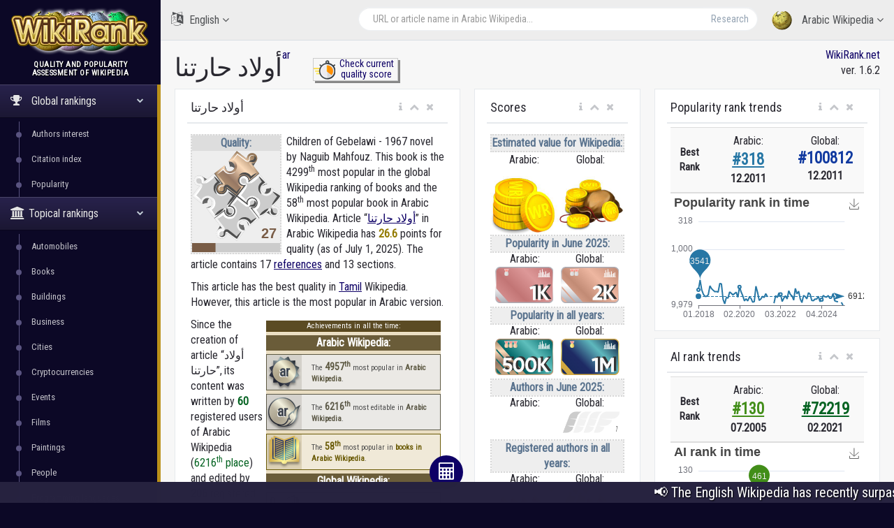

--- FILE ---
content_type: text/html; charset=utf-8
request_url: https://wikirank.net/ar/%D8%A3%D9%88%D9%84%D8%A7%D8%AF_%D8%AD%D8%A7%D8%B1%D8%AA%D9%86%D8%A7
body_size: 23273
content:


<!DOCTYPE html>

<html lang="en">
  <head>
    <meta http-equiv="Content-Type" content="text/html; charset=UTF-8">
    <meta charset="utf-8">
    <meta http-equiv="X-UA-Compatible" content="IE=edge">
    <meta name="viewport" content="width=device-width, initial-scale=1">

<link rel="apple-touch-icon" sizes="76x76" href="/apple-touch-icon.png">
<link rel="icon" type="image/png" sizes="32x32" href="/favicon-32x32.png">
<link rel="icon" type="image/png" sizes="16x16" href="/favicon-16x16.png">
<link rel="manifest" href="/site.webmanifest">
<link rel="mask-icon" href="/safari-pinned-tab.svg" color="#5bbad5">
<meta name="msapplication-TileColor" content="#da532c">
<meta name="theme-color" content="#ffffff">


    <title>أولاد حارتنا - Arabic Wikipedia | WikiRank</title>

	<meta property="fb:pages" content="947903935240626" />
	<meta property="og:title" content="أولاد حارتنا - Arabic Wikipedia | WikiRank" />
	<meta property="og:url" content="https://wikirank.net/ar/أولاد_حارتنا" />
	<meta property="og:image" content="https://wikirank.net/img/wikirank-ar-14936.jpg" />
	<meta property="vk:title" content="أولاد حارتنا - Arabic Wikipedia | WikiRank" />
	<meta property="vk:url" content="https://wikirank.net/ar/أولاد_حارتنا" />
	<meta property="vk:image" content="https://wikirank.net/img/wikirank-ar-14936.jpg" />
	<meta property="twitter:card" content="summary_large_image" />
	<meta property="twitter:site" content="@wikiranknet" />
	<meta property="twitter:title" content="أولاد حارتنا - Arabic Wikipedia | WikiRank" />
	<meta property="twitter:image" content="https://wikirank.net/img/wikirank-ar-14936.jpg" />
	<meta property="twitter:url" content="https://wikirank.net/ar/أولاد_حارتنا" />
<meta name="description" content="Children of Gebelawi - 1967 novel by Naguib Mahfouz. This book is the 4299th most popular in the global Wikipedia ranking of books and the 58th most popular book in Arabic Wikipedia. Article أولاد حارتنا in Arabic Wikipedia has 26.6415 points for quality." />
	<meta property="twitter:description" content="Children of Gebelawi - 1967 novel by Naguib Mahfouz. This book is the 4299th most popular in the global Wikipedia ranking of books and the 58th most popular book in Arabic Wikipedia. Article أولاد حارتنا in Arabic Wikipedia has 26.6415 points for quality." />
	<meta property="og:description" content="Children of Gebelawi - 1967 novel by Naguib Mahfouz. This book is the 4299th most popular in the global Wikipedia ranking of books and the 58th most popular book in Arabic Wikipedia. Article أولاد حارتنا in Arabic Wikipedia has 26.6415 points for quality." />
	<meta property="vk:description" content="Children of Gebelawi - 1967 novel by Naguib Mahfouz. This book is the 4299th most popular in the global Wikipedia ranking of books and the 58th most popular book in Arabic Wikipedia. Article أولاد حارتنا in Arabic Wikipedia has 26.6415 points for quality." />



<script src="/js/progressbar.js"></script> <link rel="canonical" href="https://wikirank.net/ar/أولاد حارتنا" />

<link rel="prev" title="نينجا" href="https://wikirank.net/ar/نينجا" />
<link rel="next" title="اللص والكلاب (رواية)" href="https://wikirank.net/ar/اللص_والكلاب_(رواية)" />

    <link href="/css/bootstrap.min.css" rel="stylesheet">
    <link href="/css/fonts/css/font-awesome.min.css" rel="stylesheet">
<script src="/js/echarts.min.js"></script>
    <link href="/css/custom.min.css?ver=1.24" rel="stylesheet">

<link rel="stylesheet" href="https://fonts.googleapis.com/css?family=UnifrakturMaguntia">
<link href='https://fonts.googleapis.com/css?family=Roboto Condensed' rel='stylesheet'>
<link rel="stylesheet" href="/js/math/jqmath-0.4.3.css">

  </head>

  <body class="nav-md">
<style>body {color: #292830; background:#0C0826;} a.stan {color: #43414C;} a {color: #0E0066;} a:hover {color: #1f00eb;} .nav_title, .left_col {background: #0C0826;} .ticker-wrap {background-color: #272340;} .nav-md ul.nav.child_menu li::before {background: #595380;} .nav-md ul.nav.child_menu li::after {border-left: 1px solid #595380;} .socc {color: #9B98B2;} .nav.side-menu > li.active > a {background:linear-gradient(#28224C,#1B1733),#0C0826;} .boxrank {background-color: #F0EDFF; border:#241680 1px solid;} .boxrank2 {background-color: #B7B2D9;} .boxrank3 {color: #241680;} a.button1 {background: #0E0066;} a.button1:hover {background: #1B00CC;} .formula {color:#0E0066;} </style>    <div class="container body">
      <div class="main_container">
        <div class="col-md-3 left_col">
          <div class="left_col scroll-view">
            <div class="navbar nav_title" style="border: 0;">
              <a href="/" class="site_title">
<img src="/images/newlogo.png" alt="WikiRank - quality and popularity assessment of Wikipedia" title="WikiRank - quality and popularity assessment of Wikipedia" style="margin:5px;" /> <span>WikiRank</span></a>
            </div>

            <div class="clearfix"></div>

                  <!-- sidebar menu -->
            <div id="sidebar-menu" class="main_menu_side hidden-print main_menu">
              <div class="menu_section">
                <h3 style="text-align:center; padding-left: 0;">
Quality and popularity <br />assessment of Wikipedia</h3>
                <ul class="nav side-menu">
                  <li class="active"><a><i class="fa fa-trophy"></i>
Global rankings                   <span class="fa fa-chevron-down"></span></a>
                    <ul class="nav child_menu" style="display:block;">
<li><a href="/ai">Authors interest</a></li><li><a href="/ci">Citation index</a></li><li><a href="/top">Popularity</a></li>
</ul>
</li>

<li class="active"><a><i class="fa fa-university"></i>Topical rankings<span class="fa fa-chevron-down"></span></a>   <ul class="nav child_menu" style="display:block;"><li><a href="/automobile">Automobiles</a></li><li><a href="/book">Books</a></li><li><a href="/building">Buildings</a></li><li><a href="/business">Business</a></li><li><a href="/city">Cities</a></li><li><a href="/crypto">Cryptocurrencies</a></li><li><a href="/event">Events</a></li><li><a href="/film">Films</a></li><li><a href="/painting">Paintings</a></li><li><a href="/human">People</a></li><li><a href="/programming">Programming languages</a></li><li><a href="/shop">Shops</a></li><li><a href="/software">Software</a></li><li><a href="/taxon">Taxon</a></li><li><a href="/tvseries">Television series</a></li><li><a href="/university">Universities</a></li><li><a href="/videogame">Video games</a></li><li><a href="/website">Websites</a></li></ul></li>                  <li class="active"><a><i class="fa fa-home"></i>
Local rankings                   <span class="fa fa-chevron-down"></span></a>
                    <ul class="nav child_menu" style="display:block;">
<li class="current-page"><a href="/ar">ar - Arabic Wikipedia</a></li><li><a href="/az">az - Azerbaijani Wikipedia</a></li><li><a href="/be">be - Belarusian Wikipedia</a></li><li><a href="/bg">bg - Bulgarian Wikipedia</a></li><li><a href="/ca">ca - Catalan Wikipedia</a></li><li><a href="/cs">cs - Czech Wikipedia</a></li><li><a href="/da">da - Danish Wikipedia</a></li><li><a href="/de">de - German Wikipedia</a></li><li><a href="/el">el - Greek Wikipedia</a></li><li><a href="/en">en - English Wikipedia</a></li><li><a href="/eo">eo - Esperanto Wikipedia</a></li><li><a href="/es">es - Spanish Wikipedia</a></li><li><a href="/et">et - Estonian Wikipedia</a></li><li><a href="/eu">eu - Basque Wikipedia</a></li><li><a href="/fa">fa - Persian Wikipedia</a></li><li><a href="/fi">fi - Finnish Wikipedia</a></li><li><a href="/fr">fr - French Wikipedia</a></li><li><a href="/gl">gl - Galician Wikipedia</a></li><li><a href="/he">he - Hebrew Wikipedia</a></li><li><a href="/hi">hi - Hindi Wikipedia</a></li><li><a href="/hr">hr - Croatian Wikipedia</a></li><li><a href="/hu">hu - Hungarian Wikipedia</a></li><li><a href="/hy">hy - Armenian Wikipedia</a></li><li><a href="/id">id - Indonesian Wikipedia</a></li><li><a href="/it">it - Italian Wikipedia</a></li><li><a href="/ja">ja - Japanese Wikipedia</a></li><li><a href="/ka">ka - Georgian Wikipedia</a></li><li><a href="/kk">kk - Kazakh Wikipedia</a></li><li><a href="/ko">ko - Korean Wikipedia</a></li><li><a href="/la">la - Latin Wikipedia</a></li><li><a href="/lt">lt - Lithuanian Wikipedia</a></li><li><a href="/ms">ms - Malay Wikipedia</a></li><li><a href="/nl">nl - Dutch Wikipedia</a></li><li><a href="/nn">nn - Norwegian (Nynorsk) Wikipedia</a></li><li><a href="/no">no - Norwegian Wikipedia</a></li><li><a href="/pl">pl - Polish Wikipedia</a></li><li><a href="/pt">pt - Portuguese Wikipedia</a></li><li><a href="/ro">ro - Romanian Wikipedia</a></li><li><a href="/ru">ru - Russian Wikipedia</a></li><li><a href="/sh">sh - Serbo-Croatian Wikipedia</a></li><li><a href="/simple">simple - Simple English Wikipedia</a></li><li><a href="/sk">sk - Slovak Wikipedia</a></li><li><a href="/sl">sl - Slovenian Wikipedia</a></li><li><a href="/sr">sr - Serbian Wikipedia</a></li><li><a href="/sv">sv - Swedish Wikipedia</a></li><li><a href="/ta">ta - Tamil Wikipedia</a></li><li><a href="/th">th - Thai Wikipedia</a></li><li><a href="/tr">tr - Turkish Wikipedia</a></li><li><a href="/uk">uk - Ukrainian Wikipedia</a></li><li><a href="/ur">ur - Urdu Wikipedia</a></li><li><a href="/uz">uz - Uzbek Wikipedia</a></li><li><a href="/vi">vi - Vietnamese Wikipedia</a></li><li><a href="/vo">vo - Volapük Wikipedia</a></li><li><a href="/zh">zh - Chinese Wikipedia</a></li><li><a href="/zhminnan">zhminnan - Min Nan Wikipedia</a></li>
                    </ul>
                  </li>
                                      <li><a><i class="fa fa-sitemap"></i> WikiRank.net <span class="fa fa-chevron-down"></span></a>
                    <ul class="nav child_menu">
                        <li><a href="https://blog.wikirank.net">Blog.WikiRank</a></li>
                        <li><a href="http://live.wikirank.net">Live.WikiRank</a></li>
                        <li><a href="https://api.wikirank.net">API.WikiRank</a></li>
                        <li><a href="http://cite.wikirank.net">Cite.WikiRank</a></li>
                        <li><a href="http://cite2.wikirank.net">Cite2.WikiRank</a></li>
                        <li><a href="http://top.wikirank.net">Top.WikiRank</a></li>
                        <li><a href="http://ci.wikirank.net">CI.WikiRank</a></li>
                        <li><a href="http://web.wikirank.net">Web.WikiRank</a></li>
                    </ul>
                  </li>

                </ul>
              </div>

            </div>
            <!-- /sidebar menu -->

        
           
          </div>
        </div>

        <!-- top navigation -->
        <div class="top_nav">
          <div class="nav_menu">





            <nav>

              <ul class="nav navbar-nav navbar-right">
                <li class="">
                  <a href="javascript:;" class="user-profile dropdown-toggle" data-toggle="dropdown" aria-expanded="false">
                    <img src="/images/logo.png" />
Arabic Wikipedia                    <span class=" fa fa-angle-down"></span>
                  </a>
                  <ul class="dropdown-menu dropdown-usermenu pull-right" style="width: 250px; height: 200px; overflow: auto;">

<li><a href="/ar">ar - Arabic Wikipedia</a></li><li><a href="/az">az - Azerbaijani Wikipedia</a></li><li><a href="/be">be - Belarusian Wikipedia</a></li><li><a href="/bg">bg - Bulgarian Wikipedia</a></li><li><a href="/ca">ca - Catalan Wikipedia</a></li><li><a href="/cs">cs - Czech Wikipedia</a></li><li><a href="/da">da - Danish Wikipedia</a></li><li><a href="/de">de - German Wikipedia</a></li><li><a href="/el">el - Greek Wikipedia</a></li><li><a href="/en">en - English Wikipedia</a></li><li><a href="/eo">eo - Esperanto Wikipedia</a></li><li><a href="/es">es - Spanish Wikipedia</a></li><li><a href="/et">et - Estonian Wikipedia</a></li><li><a href="/eu">eu - Basque Wikipedia</a></li><li><a href="/fa">fa - Persian Wikipedia</a></li><li><a href="/fi">fi - Finnish Wikipedia</a></li><li><a href="/fr">fr - French Wikipedia</a></li><li><a href="/gl">gl - Galician Wikipedia</a></li><li><a href="/he">he - Hebrew Wikipedia</a></li><li><a href="/hi">hi - Hindi Wikipedia</a></li><li><a href="/hr">hr - Croatian Wikipedia</a></li><li><a href="/hu">hu - Hungarian Wikipedia</a></li><li><a href="/hy">hy - Armenian Wikipedia</a></li><li><a href="/id">id - Indonesian Wikipedia</a></li><li><a href="/it">it - Italian Wikipedia</a></li><li><a href="/ja">ja - Japanese Wikipedia</a></li><li><a href="/ka">ka - Georgian Wikipedia</a></li><li><a href="/kk">kk - Kazakh Wikipedia</a></li><li><a href="/ko">ko - Korean Wikipedia</a></li><li><a href="/la">la - Latin Wikipedia</a></li><li><a href="/lt">lt - Lithuanian Wikipedia</a></li><li><a href="/ms">ms - Malay Wikipedia</a></li><li><a href="/nl">nl - Dutch Wikipedia</a></li><li><a href="/nn">nn - Norwegian (Nynorsk) Wikipedia</a></li><li><a href="/no">no - Norwegian Wikipedia</a></li><li><a href="/pl">pl - Polish Wikipedia</a></li><li><a href="/pt">pt - Portuguese Wikipedia</a></li><li><a href="/ro">ro - Romanian Wikipedia</a></li><li><a href="/ru">ru - Russian Wikipedia</a></li><li><a href="/sh">sh - Serbo-Croatian Wikipedia</a></li><li><a href="/simple">simple - Simple English Wikipedia</a></li><li><a href="/sk">sk - Slovak Wikipedia</a></li><li><a href="/sl">sl - Slovenian Wikipedia</a></li><li><a href="/sr">sr - Serbian Wikipedia</a></li><li><a href="/sv">sv - Swedish Wikipedia</a></li><li><a href="/ta">ta - Tamil Wikipedia</a></li><li><a href="/th">th - Thai Wikipedia</a></li><li><a href="/tr">tr - Turkish Wikipedia</a></li><li><a href="/uk">uk - Ukrainian Wikipedia</a></li><li><a href="/ur">ur - Urdu Wikipedia</a></li><li><a href="/uz">uz - Uzbek Wikipedia</a></li><li><a href="/vi">vi - Vietnamese Wikipedia</a></li><li><a href="/vo">vo - Volapük Wikipedia</a></li><li><a href="/zh">zh - Chinese Wikipedia</a></li><li><a href="/zhminnan">zhminnan - Min Nan Wikipedia</a></li>                    

                  </ul>
                </li>

<li style="width: 55%;">
<form action="/go.php" method="get">
<div class="pull-right top_search" style="margin-top:10px; width: 100%;">
                  <div class="input-group">

                    <input class="form-control search-field" placeholder="URL or article name in Arabic Wikipedia..." name="articlename" value="" type="text" id="poiskk">
                    <input type="hidden" name="language" value="ar">
                    <span class="input-group-btn">
                      <button class="btn btn-default" type="submit">Research</button>
                    </span>
                  </div>
                </div>
</form>
</li>


<li style="width: 160px; float:left">
<a href="javascript:;" class="user-profile dropdown-toggle" data-toggle="dropdown" aria-expanded="false">
                    <i class="fa fa-language" style="font-size: 20px; margin-right: 5px;"> </i> English                    <span class="fa fa-angle-down"></span>
                  </a><style>
                    .userlangde:hover{border-right: #6600CC 5px solid;}
                    .userlangen:hover{border-right: #1B00CC 5px solid;}
                    .userlanges:hover{border-right: #0030CC 5px solid;}
                    .userlangfr:hover{border-right: #007ACC 5px solid;}
                    .userlangit:hover{border-right: #00a8ad 5px solid;}
                    .userlangja:hover{border-right: #00CC88 5px solid;}
                    .userlangpl:hover{border-right: #00a130 5px solid;}
                    .userlangpt:hover{border-right: #0cb900 5px solid;}
                    .userlangru:hover{border-right: #46a100 5px solid;}
                    .userlangzh:hover{border-right: #87a800 5px solid;}
                  </style>
                  <ul class="dropdown-menu" style="width: 120px; overflow: auto; backround: #CCCCCC; font-size: 16px;">
                    <li class="userlangde"><a href="https://de.wikirank.net/ar/%D8%A3%D9%88%D9%84%D8%A7%D8%AF_%D8%AD%D8%A7%D8%B1%D8%AA%D9%86%D8%A7">de - Deutsch</a></li>                                        <li class="userlanges"><a href="https://es.wikirank.net/ar/%D8%A3%D9%88%D9%84%D8%A7%D8%AF_%D8%AD%D8%A7%D8%B1%D8%AA%D9%86%D8%A7">es - Español</a></li>                    <li class="userlangfr"><a href="https://fr.wikirank.net/ar/%D8%A3%D9%88%D9%84%D8%A7%D8%AF_%D8%AD%D8%A7%D8%B1%D8%AA%D9%86%D8%A7">fr - Français</a></li>                    <li class="userlangit"><a href="https://it.wikirank.net/ar/%D8%A3%D9%88%D9%84%D8%A7%D8%AF_%D8%AD%D8%A7%D8%B1%D8%AA%D9%86%D8%A7">it - Italiano</a></li>                    <li class="userlangja"><a href="https://ja.wikirank.net/ar/%D8%A3%D9%88%D9%84%D8%A7%D8%AF_%D8%AD%D8%A7%D8%B1%D8%AA%D9%86%D8%A7">ja - 日本語</a></li>                    <li class="userlangpl"><a href="https://pl.wikirank.net/ar/%D8%A3%D9%88%D9%84%D8%A7%D8%AF_%D8%AD%D8%A7%D8%B1%D8%AA%D9%86%D8%A7">pl - Polski</a></li>                    <li class="userlangpt"><a href="https://pt.wikirank.net/ar/%D8%A3%D9%88%D9%84%D8%A7%D8%AF_%D8%AD%D8%A7%D8%B1%D8%AA%D9%86%D8%A7">pt - Português</a></li>                    <li class="userlangru"><a href="https://ru.wikirank.net/ar/%D8%A3%D9%88%D9%84%D8%A7%D8%AF_%D8%AD%D8%A7%D8%B1%D8%AA%D9%86%D8%A7">ru - Русский</a></li>                    <li class="userlangzh"><a href="https://zh.wikirank.net/ar/%D8%A3%D9%88%D9%84%D8%A7%D8%AF_%D8%AD%D8%A7%D8%B1%D8%AA%D9%86%D8%A7">zh - 中文</a></li>
</ul>
</li>
              </ul>
            </nav>
          </div>
        </div>
        <!-- /top navigation -->

        <!-- page content -->
        <div class="right_col" role="main">
          <div class="">
            <div class="page-title">

              <div class="title_left">
                <h1 style="float:left;">أولاد حارتنا</h1>  <p> <a href="/ar" title="Arabic Wikipedia">ar</a></p>
 <style>
 .nacisnijguzik{float:left; text-align:center; width:122px; margin-left: 44px; border: #ccc 1px solid; box-shadow: 3px 3px #888888; font-size: 14px; line-height: 1.1; margin-top: -17px;}
 .nacisnijguzik:hover{margin-left: 46px; margin-top: -15px; box-shadow: 1px 1px #888888;}
 </style>
<div class="nacisnijguzik">
<a href="https://live.wikirank.net/ar/أولاد حارتنا" rel="nofollow"><img src="/img/time.png" style="float:left;"/><div>Check current<br /> quality score</div></a></div>

 
              </div>

              <div class="title_right" style="text-align:right;"><a href="https://wikirank.net" title="Quality and popularity assessment of Wikipedia articles">WikiRank.net</a><br />ver. 1.6.2</div>







            </div>
            
            <div class="clearfix"></div>


<script src="https://ajax.googleapis.com/ajax/libs/jquery/2.1.3/jquery.min.js"></script>
<link rel="stylesheet" href="https://ajax.googleapis.com/ajax/libs/jqueryui/1.11.3/themes/smoothness/jquery-ui.css" />
<script src="https://ajax.googleapis.com/ajax/libs/jqueryui/1.11.3/jquery-ui.min.js"></script>
<script type="text/javascript">
$("#poiskk").autocomplete({
    source: function(request, response) {
        console.log(request.term);
        $.ajax({
            url: "https://ar.wikipedia.org/w/api.php",
            dataType: "jsonp",
            data: {
                'action': "opensearch",
                'format': "json",
                'search': request.term
            },
            success: function(data) {
                response(data[1]);
            }
        });
    }
});
</script>
            <div class="row">



<div class="col-md-5 col-sm-5 col-xs-12">
                <div class="x_panel" itemscope itemtype ="https://schema.org/Thing">
                  <div class="x_title">
                    <h2 itemprop="name">أولاد حارتنا</h2>
                    <ul class="nav navbar-right panel_toolbox">
                      <li class="dropdown"><a href="#" class="dropdown-toggle" data-toggle="dropdown" role="button" aria-expanded="false"><i class="fa fa-info"></i></a><ul class="dropdown-menu" role="menu">
                          <li>Information about assessment of Wikipedia article &quot;أولاد حارتنا&quot; in Arabic language.</li></ul></li>
                      <li><a class="collapse-link"><i class="fa fa-chevron-up"></i></a></li>
                      <li><a class="close-link"><i class="fa fa-close"></i></a></li>
                    </ul>
                    <div class="clearfix"></div>
                  </div>
                  <div class="x_content">

<div class="bqualitys2" style="width:130px; height: 154px; margin:0 7px 13px 0;"><div style="color: #5A738E; font-weight: bold; text-align: center; background-color:#eeeeee; border:2px dotted #d7d7d7;"><div style="text-align: center; background-color:#dddddd;">Quality:</div><img src="/images/puzzle2/128/25.png" /><div id="container2" style="margin-top: 0; margin-bottom: -5px; text-align:center;"></div></div></div><p><span itemprop="description">Children of Gebelawi - 1967 novel by Naguib Mahfouz. This book is the 4299<sup>th</sup> most popular in the global Wikipedia ranking of books and the 58<sup>th</sup> most popular book in Arabic Wikipedia.  Article &ldquo;<a href="https://ar.wikipedia.org/wiki/أولاد_حارتنا" target="_blank">أولاد حارتنا</a>&rdquo; in Arabic Wikipedia</span> has <strong itemprop="ratingValue" style="color:#937b01;">26.6</strong> points for quality (as of July 1, 2025).<!--, <strong style="color:#3b5782;">1819</strong> points for popularity and <strong style="color:#4e8235;">60</strong> points for Authors&rsquo; Interest (AI).--> 
The article contains 17 <a href="https://bestref.net/wikipedia/ar/أولاد_حارتنا">references</a> and 13 sections. <p>This article has the best quality in <a href="/ta/சில்ரன் ஆப் ஜப்லாவி">Tamil</a> Wikipedia. However, this article is the most popular in Arabic version. </p><div style="clear:both;"></div><div style="font-size: 11px; margin: 5px; width:250px;float:right;">
<style>
.textbox {display:flex; height:50px;}
.textbox a {text-decoration: none;}
.boxrank {background-color: #f0e9d7; border:#6c5b02 1px solid; margin-bottom: 5px; display: block; width: 250px; height: 52px; color: #4d4d4d;}
.boxrank2 {background-color: #e1e9f9; border:#014893 1px solid; margin-bottom: 5px; display: block; width: 250px; height: 52px; color: #4d4d4d;}
.boxtext {font-weight: bold; color: #6c5b02;}
.boxtext2 {font-weight: bold; color: #0f3c75;}
.boxtext:hover {color: #884d00; text-decoration: underline;}
.boxtext2:hover {color: #0560d2; text-decoration: underline;}
.boxrank:hover, .boxrank2:hover {filter: grayscale(0) !important;}
</style>
     
<div style="background-color:#eadec3;"><div style="text-align:center; width: 100%; border-bottom: 1px solid #483302; background-color: #5B4B24; color:#ffffff;">Achievements in all the time:</div>
<div style="text-align:center; font-weight:bold; font-size: 16px; background-color: #6A5C39; color:#ffffff; margin-top: 5px; margin-bottom: 5px;">Arabic Wikipedia:</div><div style="filter: grayscale(74.79%);" class="boxrank">
<div style="background-image: url('/ranks/all1_lang.png'); background-repeat: no-repeat; margin-right: 10px; float:left; width: 50px; height: 50px; background-color: #ddd1b3; font-size: 20px; padding-top: 10px; text-align: center;">
<a href="/top/ar/50#rnk4957" style="text-decoration: none;"><span style="text-shadow: -1px 1px #ffffff; color: #294773; font-weight: bold;">ar</span></a></div>
<div class="textbox"><div style="margin:auto 4px;">The <a href="/top/ar/50#rnk4957"><span style="font-size: 14px;" class="boxtext">4957<sup>th</sup></span></a> most popular in  <a href="/top/ar/50#rnk4957"><span class="boxtext">Arabic Wikipedia</span></a>.</div></div></div><div style="filter: grayscale(81.08%);" class="boxrank">
<div style="background-image: url('/ranks/air1_lang.png'); background-repeat: no-repeat; margin-right: 10px; float:left; width: 50px; height: 50px; background-color: #ddd1b3; font-size: 20px; padding-top: 10px; text-align: center;">
<a href="/ai/ar/63#rnk6216" style="text-decoration: none; margin-right:5px;"><span style="text-shadow: -1px 1px #ffffff; color: #294773; font-weight: bold;">ar</span></a></div>
<div class="textbox"><div style="margin:auto 4px;">The <a href="/ai/ar/63#rnk6216"><span style="font-size: 14px;" class="boxtext">6216<sup>th</sup></span></a> most editable in  <a href="/ai/ar/63#rnk6216"><span class="boxtext">Arabic Wikipedia</span></a>.</div></div></div><div style="filter: grayscale(5.8%);" class="boxrank">
<div style="margin-right: 10px; float:left; width: 50px; height: 50px; background-color: #ddd1b3;"><a href="/book/ar/1#rnk58"><img src="/ranks/book3.png" /></a></div>
<div class="textbox"><div style="margin:auto 4px;">The <a href="/book/ar/1#rnk58"><span style="font-size: 14px;" class="boxtext">58<sup>th</sup></span></a> most popular in  <a href="/book/ar/1#rnk58"><span class="boxtext">books in Arabic Wikipedia</span></a>.</div></div></div><div style="text-align:center; font-weight:bold; font-size: 16px; background-color: #6A5C39; color:#ffffff; margin-top: 5px; margin-bottom: 5px;">Global Wikipedia:</div><div style="filter: grayscale(100%);" class="boxrank">
<div style="margin-right: 10px; float:left; width: 50px; height: 50px; background-color: #ddd1b3;"><a href="/book/43#rnk4299"><img src="/ranks/book1.png" /></a></div>
<div class="textbox"><div style="margin:auto 4px;">The <a href="/book/43#rnk4299"><span style="font-size: 14px;" class="boxtext">4299<sup>th</sup></span></a> most popular in  <a href="/book/43#rnk4299"><span class="boxtext">books</span></a>.</div></div></div></div></div><p>Since the creation of article &ldquo;أولاد حارتنا&rdquo;, its content was written by <span style="color: #056322; font-weight: bold;">60</span> registered users of Arabic Wikipedia (<a href="/ai/ar/63#rnk6216" style="color: #056322; text-decoration: none">6216<sup>th</sup> place</a>) and edited by <span style="color: #056322; font-weight: bold;">206</span> registered Wikipedia users in all languages.</p> <p>Children of Gebelawi is on the <span style="color:#113aa0">58<sup>th</sup> place</span> in local ranking of books in Arabic Wikipedia 
and on the <span style="color:#113aa0">4299<sup>th</sup> place</span> in global ranking of books in all the time.</p><p>The article is cited <span style="color: #6b447b; font-weight: bold;">87</span> times in Arabic Wikipedia and cited <span style="color: #6b447b; font-weight: bold;">193</span> times in all languages.</p> 
</p>
<style>
ul.rankhist {
padding: 0;
margin-left: 13px;
}
</style>
<p>The highest Authors Interest rank from 2001:</p><ul class="rankhist"><li>Local (Arabic): <span style="color:#428e19;font-weight:bold; font-size: 15px;">&#35;130</span> in July 2005</li><li>Global: <span style="color:#056322;font-weight:bold; font-size: 15px;">&#35;72219</span> in February 2021</li></ul><p>The highest popularity rank from 2008:</p><ul class="rankhist"><li>Local (Arabic): <span style="color:#2777a5;font-weight:bold; font-size: 15px;">&#35;318</span> in December 2011</li><li>Global: <span style="color:#113aa0;font-weight:bold; font-size: 15px;">&#35;100812</span> in December 2011</li></ul><p>There are 13 language versions for this article in the WikiRank database (of the considered 55 Wikipedia language editions).</p><p>The quality and popularity assessment was based on Wikipédia dumps from July 1, 2025 (including revision history and pageviews for previous years). <!--Query time 0.1816 sec. --></p>  

<p>The table below shows the language versions of the article with the highest quality.</p> </div>
</div>


<div class="x_panel">
                  <div class="x_title">
                    <h2>Languages with the highest quality</h2>
                    <ul class="nav navbar-right panel_toolbox">
                      <li class="dropdown"><a href="#" class="dropdown-toggle" data-toggle="dropdown" role="button" aria-expanded="false"><i class="fa fa-info"></i></a><ul class="dropdown-menu" role="menu">
                          <li>Language versions of the article with the highest quality</li></ul></li>
                      <li><a class="collapse-link"><i class="fa fa-chevron-up"></i></a></li>
                      <li><a class="close-link"><i class="fa fa-close"></i></a></li>
                    </ul>
                    <div class="clearfix"></div>
                  </div>
                  <div class="x_content">


<style>
#dccquality {display: none;}
#dccpop {display: none;}
#dccpop2 {display: none;}
#dccai {display: none;}
#dccai2 {display: none;}
#dcccit {display: none;}
.btnmore {cursor:pointer; width:100%; text-align: center; margin-top: -20px; display: block; border-top: 1px solid #ccc; background-color:#f2f2f2;}
</style>


<table class="table table-striped projects table-hover quatab">
                      <thead>
                        <tr>
                          <th style="width: 1%">#</th><th style="text-align:center">Language</th><th style="text-align:center">Quality grade</th><th style="text-align:center">Quality score</th>                          
                        </tr>
                      </thead>
                      <tbody>
<tr><td>1</td><td><a href="/ta/சில்ரன்_ஆப்_ஜப்லாவி">Tamil (ta)</a><br /><small>சில்ரன் ஆப் ஜப்லாவி</small></td><td style="text-align:center;"><div class="qualitys"><img src="/images/puzzle/32/25.png" /></div></td><td class="project_progress" style="text-align:center;"><div class="progrr"><div class="progress-bar bg-orange" role="progressbar" data-transitiongoal="28.4508" style="width: 28.4508%;" aria-valuenow="56"></div></div><small>28.4508</small></td></tr><tr><td>2</td><td><a href="/ar/أولاد_حارتنا">Arabic (ar)</a><br /><small>أولاد حارتنا</small></td><td style="text-align:center;"><div class="qualitys"><img src="/images/puzzle/32/25.png" /></div></td><td class="project_progress" style="text-align:center;"><div class="progrr"><div class="progress-bar bg-orange" role="progressbar" data-transitiongoal="26.6415" style="width: 26.6415%;" aria-valuenow="56"></div></div><small>26.6415</small></td></tr><tr><td>3</td><td><a href="/he/בני_שכונתנו">Hebrew (he)</a><br /><small>בני שכונתנו</small></td><td style="text-align:center;"><div class="qualitys"><img src="/images/puzzle/32/20.png" /></div></td><td class="project_progress" style="text-align:center;"><div class="progrr"><div class="progress-bar bg-orange" role="progressbar" data-transitiongoal="21.7979" style="width: 21.7979%;" aria-valuenow="56"></div></div><small>21.7979</small></td></tr><tr><td>4</td><td><a href="/en/Children_of_Gebelawi">English (en)</a><br /><small>Children of Gebelawi</small></td><td style="text-align:center;"><div class="qualitys"><img src="/images/puzzle/32/20.png" /></div></td><td class="project_progress" style="text-align:center;"><div class="progrr"><div class="progress-bar bg-orange" role="progressbar" data-transitiongoal="21.7299" style="width: 21.7299%;" aria-valuenow="56"></div></div><small>21.7299</small></td></tr><tr><td>5</td><td><a href="/tr/Cebelavi_Sokağı'nın_Çocukları">Turkish (tr)</a><br /><small>Cebelavi Sokağı'nın Çocukları</small></td><td style="text-align:center;"><div class="qualitys"><img src="/images/puzzle/32/15.png" /></div></td><td class="project_progress" style="text-align:center;"><div class="progrr"><div class="progress-bar bg-orange" role="progressbar" data-transitiongoal="19.6866" style="width: 19.6866%;" aria-valuenow="56"></div></div><small>19.6866</small></td></tr></tbody><tbody id="dccquality"><tr><td>6</td><td><a href="/ms/Awlad_Haretna">Malay (ms)</a><br /><small>Awlad Haretna</small></td><td style="text-align:center;"><div class="qualitys"><img src="/images/puzzle/32/15.png" /></div></td><td class="project_progress" style="text-align:center;"><div class="progrr"><div class="progress-bar bg-orange" role="progressbar" data-transitiongoal="17.8448" style="width: 17.8448%;" aria-valuenow="56"></div></div><small>17.8448</small></td></tr><tr><td>7</td><td><a href="/ka/ჩვენი_უბნის_შვილები">Georgian (ka)</a><br /><small>ჩვენი უბნის შვილები</small></td><td style="text-align:center;"><div class="qualitys"><img src="/images/puzzle/32/15.png" /></div></td><td class="project_progress" style="text-align:center;"><div class="progrr"><div class="progress-bar bg-orange" role="progressbar" data-transitiongoal="15.2078" style="width: 15.2078%;" aria-valuenow="56"></div></div><small>15.2078</small></td></tr><tr><td>8</td><td><a href="/el/Τα_παιδιά_του_Γκεμπελάουι">Greek (el)</a><br /><small>Τα παιδιά του Γκεμπελάουι</small></td><td style="text-align:center;"><div class="qualitys"><img src="/images/puzzle/32/10.png" /></div></td><td class="project_progress" style="text-align:center;"><div class="progrr"><div class="progress-bar bg-orange" role="progressbar" data-transitiongoal="12.8635" style="width: 12.8635%;" aria-valuenow="56"></div></div><small>12.8635</small></td></tr><tr><td>9</td><td><a href="/es/Hijos_de_nuestro_barrio">Spanish (es)</a><br /><small>Hijos de nuestro barrio</small></td><td style="text-align:center;"><div class="qualitys"><img src="/images/puzzle/32/10.png" /></div></td><td class="project_progress" style="text-align:center;"><div class="progrr"><div class="progress-bar bg-orange" role="progressbar" data-transitiongoal="12.7987" style="width: 12.7987%;" aria-valuenow="56"></div></div><small>12.7987</small></td></tr><tr><td>10</td><td><a href="/it/Il_rione_dei_ragazzi">Italian (it)</a><br /><small>Il rione dei ragazzi</small></td><td style="text-align:center;"><div class="qualitys"><img src="/images/puzzle/32/10.png" /></div></td><td class="project_progress" style="text-align:center;"><div class="progrr"><div class="progress-bar bg-orange" role="progressbar" data-transitiongoal="10.7852" style="width: 10.7852%;" aria-valuenow="56"></div></div><small>10.7852</small></td></tr>                      </tbody>
                    </table>
<a onclick="showdccquality()" id="dccqualitybtn" class="btnmore">More...</a>
<script>
var dots1 = document.getElementById("dccquality");
var btnText1 = document.getElementById("dccqualitybtn");
dots1.style.display = "none";
function showdccquality() {

if (dots1.style.display === "none"){
dots1.style.display = "table-row-group";
btnText1.innerHTML = "Less...";
}
else {
dots1.style.display = "none";
btnText1.innerHTML = "More...";
}
}
</script>

<p>The following table shows the most popular language versions of the article.</p>
</div>
</div>


<div class="x_panel">
                  <div class="x_title">
                    <h2>Most popular in all the time</h2>
                    <ul class="nav navbar-right panel_toolbox">
                      <li class="dropdown"><a href="#" class="dropdown-toggle" data-toggle="dropdown" role="button" aria-expanded="false"><i class="fa fa-info"></i></a><ul class="dropdown-menu" role="menu">
                          <li>Most popular languages of the article in all the time</li></ul></li>
                      <li><a class="collapse-link"><i class="fa fa-chevron-up"></i></a></li>
                      <li><a class="close-link"><i class="fa fa-close"></i></a></li>
                    </ul>
                    <div class="clearfix"></div>
                  </div>
                  <div class="x_content">
The most popular language versions of the article &quot;<strong>أولاد حارتنا</strong>&quot; in <strong>all the time</strong><table class="table table-striped projects table-hover quatab">
                      <thead>
                        <tr>
                          <th style="width: 1%">#</th><th style="text-align:center">Language</th><th style="text-align:center">Popularity award</th><th style="text-align:center">Relative popularity</th>                        </tr>
                      </thead>
                      <tbody>
<tr><td>1</td><td><a href="/ar/أولاد_حارتنا">Arabic (ar)</a><br /><small>أولاد حارتنا</small></td>
<td style="text-align:center;"><div class="qualitys"><img src="/images/pop/13.svg" style="height:32px;" /></div></td><td class="project_progress" style="text-align:center;"><div class="progrr"><div class="progress-bar bg-blue" role="progressbar" data-transitiongoal="100" style="width: 100%;" aria-valuenow="100"></div></div><small>842 124</small></td></tr><tr><td>2</td><td><a href="/en/Children_of_Gebelawi">English (en)</a><br /><small>Children of Gebelawi</small></td>
<td style="text-align:center;"><div class="qualitys"><img src="/images/pop/12.svg" style="height:32px;" /></div></td><td class="project_progress" style="text-align:center;"><div class="progrr"><div class="progress-bar bg-blue" role="progressbar" data-transitiongoal="34" style="width: 34%;" aria-valuenow="34"></div></div><small>287 865</small></td></tr><tr><td>3</td><td><a href="/fa/بچه‌های_محله_ما">Persian (fa)</a><br /><small>بچه‌های محله ما</small></td>
<td style="text-align:center;"><div class="qualitys"><img src="/images/pop/9.svg" style="height:32px;" /></div></td><td class="project_progress" style="text-align:center;"><div class="progrr"><div class="progress-bar bg-blue" role="progressbar" data-transitiongoal="4" style="width: 4%;" aria-valuenow="4"></div></div><small>34 332</small></td></tr><tr><td>4</td><td><a href="/fr/Les_Fils_de_la_Médina">French (fr)</a><br /><small>Les Fils de la Médina</small></td>
<td style="text-align:center;"><div class="qualitys"><img src="/images/pop/9.svg" style="height:32px;" /></div></td><td class="project_progress" style="text-align:center;"><div class="progrr"><div class="progress-bar bg-blue" role="progressbar" data-transitiongoal="4" style="width: 4%;" aria-valuenow="4"></div></div><small>31 767</small></td></tr><tr><td>5</td><td><a href="/it/Il_rione_dei_ragazzi">Italian (it)</a><br /><small>Il rione dei ragazzi</small></td>
<td style="text-align:center;"><div class="qualitys"><img src="/images/pop/9.svg" style="height:32px;" /></div></td><td class="project_progress" style="text-align:center;"><div class="progrr"><div class="progress-bar bg-blue" role="progressbar" data-transitiongoal="3" style="width: 3%;" aria-valuenow="3"></div></div><small>22 085</small></td></tr></tbody><tbody id="dccpop"><tr><td>6</td><td><a href="/es/Hijos_de_nuestro_barrio">Spanish (es)</a><br /><small>Hijos de nuestro barrio</small></td>
<td style="text-align:center;"><div class="qualitys"><img src="/images/pop/8.svg" style="height:32px;" /></div></td><td class="project_progress" style="text-align:center;"><div class="progrr"><div class="progress-bar bg-blue" role="progressbar" data-transitiongoal="2" style="width: 2%;" aria-valuenow="2"></div></div><small>14 554</small></td></tr><tr><td>7</td><td><a href="/tr/Cebelavi_Sokağı'nın_Çocukları">Turkish (tr)</a><br /><small>Cebelavi Sokağı'nın Çocukları</small></td>
<td style="text-align:center;"><div class="qualitys"><img src="/images/pop/8.svg" style="height:32px;" /></div></td><td class="project_progress" style="text-align:center;"><div class="progrr"><div class="progress-bar bg-blue" role="progressbar" data-transitiongoal="1" style="width: 1%;" aria-valuenow="1"></div></div><small>12 371</small></td></tr><tr><td>8</td><td><a href="/he/בני_שכונתנו">Hebrew (he)</a><br /><small>בני שכונתנו</small></td>
<td style="text-align:center;"><div class="qualitys"><img src="/images/pop/7.svg" style="height:32px;" /></div></td><td class="project_progress" style="text-align:center;"><div class="progrr"><div class="progress-bar bg-blue" role="progressbar" data-transitiongoal="1" style="width: 1%;" aria-valuenow="1"></div></div><small>7 832</small></td></tr><tr><td>9</td><td><a href="/id/Anak-anak_Gebelawi">Indonesian (id)</a><br /><small>Anak-anak Gebelawi</small></td>
<td style="text-align:center;"><div class="qualitys"><img src="/images/pop/7.svg" style="height:32px;" /></div></td><td class="project_progress" style="text-align:center;"><div class="progrr"><div class="progress-bar bg-blue" role="progressbar" data-transitiongoal="1" style="width: 1%;" aria-valuenow="1"></div></div><small>7 632</small></td></tr><tr><td>10</td><td><a href="/el/Τα_παιδιά_του_Γκεμπελάουι">Greek (el)</a><br /><small>Τα παιδιά του Γκεμπελάουι</small></td>
<td style="text-align:center;"><div class="qualitys"><img src="/images/pop/6.svg" style="height:32px;" /></div></td><td class="project_progress" style="text-align:center;"><div class="progrr"><div class="progress-bar bg-blue" role="progressbar" data-transitiongoal="1" style="width: 1%;" aria-valuenow="1"></div></div><small>4 256</small></td></tr>                      </tbody>
                    </table>

<a onclick="showdccpop()" id="dccpopbtn" class="btnmore">More...</a>
<script>
var dots2 = document.getElementById("dccpop");
var btnText2 = document.getElementById("dccpopbtn");
dots2.style.display = "none";
function showdccpop() {

if (dots2.style.display === "none"){
dots2.style.display = "table-row-group";
btnText2.innerHTML = "Less...";
}
else {
dots2.style.display = "none";
btnText2.innerHTML = "More...";
}
}
</script>


<p>The following table shows the language versions of the article with the highest popularity in the last month.</p>


                  </div>
                </div>








<div class="x_panel">
                  <div class="x_title">
                    <h2>Most popular in June 2025</h2>
                    <ul class="nav navbar-right panel_toolbox">
                      <li class="dropdown"><a href="#" class="dropdown-toggle" data-toggle="dropdown" role="button" aria-expanded="false"><i class="fa fa-info"></i></a><ul class="dropdown-menu" role="menu">
                          <li>Most popular languages of the article in June 2025</li></ul></li>
                      <li><a class="collapse-link"><i class="fa fa-chevron-up"></i></a></li>
                      <li><a class="close-link"><i class="fa fa-close"></i></a></li>
                    </ul>
                    <div class="clearfix"></div>
                  </div>
                  <div class="x_content">
The most popular language versions of the article &quot;<strong>أولاد حارتنا</strong>&quot; in <strong>June 2025</strong><table class="table table-striped projects table-hover quatab">
                      <thead>
                        <tr>
                          <th style="width: 1%">#</th><th style="text-align:center">Language</th><th style="text-align:center">Popularity award</th><th style="text-align:center">Relative popularity</th>                        </tr>
                      </thead>
                      <tbody>
<tr><td>1</td><td><a href="/ar/أولاد_حارتنا">Arabic (ar)</a><br /><small>أولاد حارتنا</small></td>
<td style="text-align:center;"><div class="qualitys"><img src="/images/pop/5.svg" style="height:32px;" /></div></td><td class="project_progress" style="text-align:center;"><div class="progrr"><div class="progress-bar bg-blue" role="progressbar" data-transitiongoal="100" style="width: 100%;" aria-valuenow="100"></div></div><small>1 819</small></td></tr><tr><td>2</td><td><a href="/en/Children_of_Gebelawi">English (en)</a><br /><small>Children of Gebelawi</small></td>
<td style="text-align:center;"><div class="qualitys"><img src="/images/pop/5.svg" style="height:32px;" /></div></td><td class="project_progress" style="text-align:center;"><div class="progrr"><div class="progress-bar bg-blue" role="progressbar" data-transitiongoal="82" style="width: 82%;" aria-valuenow="82"></div></div><small>1 492</small></td></tr><tr><td>3</td><td><a href="/fr/Les_Fils_de_la_Médina">French (fr)</a><br /><small>Les Fils de la Médina</small></td>
<td style="text-align:center;"><div class="qualitys"><img src="/images/pop/3.svg" style="height:32px;" /></div></td><td class="project_progress" style="text-align:center;"><div class="progrr"><div class="progress-bar bg-blue" role="progressbar" data-transitiongoal="14" style="width: 14%;" aria-valuenow="14"></div></div><small>251</small></td></tr><tr><td>4</td><td><a href="/fa/بچه‌های_محله_ما">Persian (fa)</a><br /><small>بچه‌های محله ما</small></td>
<td style="text-align:center;"><div class="qualitys"><img src="/images/pop/3.svg" style="height:32px;" /></div></td><td class="project_progress" style="text-align:center;"><div class="progrr"><div class="progress-bar bg-blue" role="progressbar" data-transitiongoal="14" style="width: 14%;" aria-valuenow="14"></div></div><small>248</small></td></tr><tr><td>5</td><td><a href="/es/Hijos_de_nuestro_barrio">Spanish (es)</a><br /><small>Hijos de nuestro barrio</small></td>
<td style="text-align:center;"><div class="qualitys"><img src="/images/pop/2.svg" style="height:32px;" /></div></td><td class="project_progress" style="text-align:center;"><div class="progrr"><div class="progress-bar bg-blue" role="progressbar" data-transitiongoal="8" style="width: 8%;" aria-valuenow="8"></div></div><small>153</small></td></tr></tbody><tbody id="dccpop2"><tr><td>6</td><td><a href="/tr/Cebelavi_Sokağı'nın_Çocukları">Turkish (tr)</a><br /><small>Cebelavi Sokağı'nın Çocukları</small></td>
<td style="text-align:center;"><div class="qualitys"><img src="/images/pop/2.svg" style="height:32px;" /></div></td><td class="project_progress" style="text-align:center;"><div class="progrr"><div class="progress-bar bg-blue" role="progressbar" data-transitiongoal="6" style="width: 6%;" aria-valuenow="6"></div></div><small>102</small></td></tr><tr><td>7</td><td><a href="/it/Il_rione_dei_ragazzi">Italian (it)</a><br /><small>Il rione dei ragazzi</small></td>
<td style="text-align:center;"><div class="qualitys"><img src="/images/pop/1.svg" style="height:32px;" /></div></td><td class="project_progress" style="text-align:center;"><div class="progrr"><div class="progress-bar bg-blue" role="progressbar" data-transitiongoal="5" style="width: 5%;" aria-valuenow="5"></div></div><small>90</small></td></tr><tr><td>8</td><td><a href="/he/בני_שכונתנו">Hebrew (he)</a><br /><small>בני שכונתנו</small></td>
<td style="text-align:center;"><div class="qualitys"><img src="/images/pop/1.svg" style="height:32px;" /></div></td><td class="project_progress" style="text-align:center;"><div class="progrr"><div class="progress-bar bg-blue" role="progressbar" data-transitiongoal="2" style="width: 2%;" aria-valuenow="2"></div></div><small>42</small></td></tr><tr><td>9</td><td><a href="/el/Τα_παιδιά_του_Γκεμπελάουι">Greek (el)</a><br /><small>Τα παιδιά του Γκεμπελάουι</small></td>
<td style="text-align:center;"><div class="qualitys"><img src="/images/pop/1.svg" style="height:32px;" /></div></td><td class="project_progress" style="text-align:center;"><div class="progrr"><div class="progress-bar bg-blue" role="progressbar" data-transitiongoal="2" style="width: 2%;" aria-valuenow="2"></div></div><small>41</small></td></tr><tr><td>10</td><td><a href="/id/Anak-anak_Gebelawi">Indonesian (id)</a><br /><small>Anak-anak Gebelawi</small></td>
<td style="text-align:center;"><div class="qualitys"><img src="/images/pop/1.svg" style="height:32px;" /></div></td><td class="project_progress" style="text-align:center;"><div class="progrr"><div class="progress-bar bg-blue" role="progressbar" data-transitiongoal="1" style="width: 1%;" aria-valuenow="1"></div></div><small>22</small></td></tr>                      </tbody>
                    </table>

<a onclick="showdccpop2()" id="dccpopbtn2" class="btnmore">More...</a>
<script>
var dots22 = document.getElementById("dccpop2");
var btnText22 = document.getElementById("dccpopbtn2");
dots22.style.display = "none";
function showdccpop2() {

if (dots22.style.display === "none"){
dots22.style.display = "table-row-group";
btnText22.innerHTML = "Less...";
}
else {
dots22.style.display = "none";
btnText22.innerHTML = "More...";
}
}
</script>


<p>The following table shows the language versions of the article with the highest Authors&rsquo; Interest.</p>


                  </div>
                </div>








<div class="x_panel">
                  <div class="x_title">
                    <h2>The highest AI</h2>
                    <ul class="nav navbar-right panel_toolbox">
                      <li class="dropdown"><a href="#" class="dropdown-toggle" data-toggle="dropdown" role="button" aria-expanded="false"><i class="fa fa-info"></i></a><ul class="dropdown-menu" role="menu">
                          <li>Language versions of the article with the highest Authors&rsquo; Interest (number of authors)</li></ul></li>
                      <li><a class="collapse-link"><i class="fa fa-chevron-up"></i></a></li>
                      <li><a class="close-link"><i class="fa fa-close"></i></a></li>
                    </ul>
                    <div class="clearfix"></div>
                  </div>
                  <div class="x_content">
Language versions of the article &quot;<strong>أولاد حارتنا</strong>&quot; with the highest Authors Interest (number of authors). Only registered Wikipedia users were taken into account.<table class="table table-striped projects table-hover quatab">
                      <thead>
                        <tr>
                          <th style="width: 1%">#</th><th style="text-align:center">Language</th><th style="text-align:center">AI award</th><th style="text-align:center">Relative AI</th>                        </tr>
                      </thead>
                      <tbody>
<tr><td>1</td><td><a href="/ar/أولاد_حارتنا">Arabic (ar)</a><br /><small>أولاد حارتنا</small></td>
<td style="text-align:center;"><div class="qualitys"><img src="/images/ai/50.png" style="height:32px;" /></div></td><td class="project_progress" style="text-align:center;"><div class="progrr"><div class="progress-bar bg-green" role="progressbar" data-transitiongoal="100" style="width: 100%;" aria-valuenow="100"></div></div><small>60</small></td></tr><tr><td>2</td><td><a href="/en/Children_of_Gebelawi">English (en)</a><br /><small>Children of Gebelawi</small></td>
<td style="text-align:center;"><div class="qualitys"><img src="/images/ai/50.png" style="height:32px;" /></div></td><td class="project_progress" style="text-align:center;"><div class="progrr"><div class="progress-bar bg-green" role="progressbar" data-transitiongoal="92" style="width: 92%;" aria-valuenow="92"></div></div><small>55</small></td></tr><tr><td>3</td><td><a href="/it/Il_rione_dei_ragazzi">Italian (it)</a><br /><small>Il rione dei ragazzi</small></td>
<td style="text-align:center;"><div class="qualitys"><img src="/images/ai/20.png" style="height:32px;" /></div></td><td class="project_progress" style="text-align:center;"><div class="progrr"><div class="progress-bar bg-green" role="progressbar" data-transitiongoal="45" style="width: 45%;" aria-valuenow="45"></div></div><small>27</small></td></tr><tr><td>4</td><td><a href="/he/בני_שכונתנו">Hebrew (he)</a><br /><small>בני שכונתנו</small></td>
<td style="text-align:center;"><div class="qualitys"><img src="/images/ai/10.png" style="height:32px;" /></div></td><td class="project_progress" style="text-align:center;"><div class="progrr"><div class="progress-bar bg-green" role="progressbar" data-transitiongoal="25" style="width: 25%;" aria-valuenow="25"></div></div><small>15</small></td></tr><tr><td>5</td><td><a href="/fa/بچه‌های_محله_ما">Persian (fa)</a><br /><small>بچه‌های محله ما</small></td>
<td style="text-align:center;"><div class="qualitys"><img src="/images/ai/10.png" style="height:32px;" /></div></td><td class="project_progress" style="text-align:center;"><div class="progrr"><div class="progress-bar bg-green" role="progressbar" data-transitiongoal="22" style="width: 22%;" aria-valuenow="22"></div></div><small>13</small></td></tr></tbody><tbody id="dccai2"><tr><td>6</td><td><a href="/fr/Les_Fils_de_la_Médina">French (fr)</a><br /><small>Les Fils de la Médina</small></td>
<td style="text-align:center;"><div class="qualitys"><img src="/images/ai/10.png" style="height:32px;" /></div></td><td class="project_progress" style="text-align:center;"><div class="progrr"><div class="progress-bar bg-green" role="progressbar" data-transitiongoal="17" style="width: 17%;" aria-valuenow="17"></div></div><small>10</small></td></tr><tr><td>7</td><td><a href="/tr/Cebelavi_Sokağı'nın_Çocukları">Turkish (tr)</a><br /><small>Cebelavi Sokağı'nın Çocukları</small></td>
<td style="text-align:center;"><div class="qualitys"><img src="/images/ai/5.png" style="height:32px;" /></div></td><td class="project_progress" style="text-align:center;"><div class="progrr"><div class="progress-bar bg-green" role="progressbar" data-transitiongoal="15" style="width: 15%;" aria-valuenow="15"></div></div><small>9</small></td></tr><tr><td>8</td><td><a href="/es/Hijos_de_nuestro_barrio">Spanish (es)</a><br /><small>Hijos de nuestro barrio</small></td>
<td style="text-align:center;"><div class="qualitys"><img src="/images/ai/5.png" style="height:32px;" /></div></td><td class="project_progress" style="text-align:center;"><div class="progrr"><div class="progress-bar bg-green" role="progressbar" data-transitiongoal="10" style="width: 10%;" aria-valuenow="10"></div></div><small>6</small></td></tr><tr><td>9</td><td><a href="/id/Anak-anak_Gebelawi">Indonesian (id)</a><br /><small>Anak-anak Gebelawi</small></td>
<td style="text-align:center;"><div class="qualitys"><img src="/images/ai/3.png" style="height:32px;" /></div></td><td class="project_progress" style="text-align:center;"><div class="progrr"><div class="progress-bar bg-green" role="progressbar" data-transitiongoal="7" style="width: 7%;" aria-valuenow="7"></div></div><small>4</small></td></tr><tr><td>10</td><td><a href="/ka/ჩვენი_უბნის_შვილები">Georgian (ka)</a><br /><small>ჩვენი უბნის შვილები</small></td>
<td style="text-align:center;"><div class="qualitys"><img src="/images/ai/3.png" style="height:32px;" /></div></td><td class="project_progress" style="text-align:center;"><div class="progrr"><div class="progress-bar bg-green" role="progressbar" data-transitiongoal="5" style="width: 5%;" aria-valuenow="5"></div></div><small>3</small></td></tr>                      </tbody>
                    </table>
<a onclick="showdccai2()" id="dccaibtn2" class="btnmore">More...</a>
<script>
var dots33 = document.getElementById("dccai2");
var btnText33 = document.getElementById("dccaibtn2");
dots33.style.display = "none";
function showdccai2() {

if (dots33.style.display === "none"){
dots33.style.display = "table-row-group";
btnText33.innerHTML = "Less...";
}
else {
dots33.style.display = "none";
btnText33.innerHTML = "More...";
}
}
</script>
<p>The following table shows the language versions of the article with the highest Authors&rsquo; Interest in the last month.</p>


                  </div>
                </div>








<div class="x_panel">
                  <div class="x_title">
                    <h2>The highest AI in June 2025</h2>
                    <ul class="nav navbar-right panel_toolbox">
                      <li class="dropdown"><a href="#" class="dropdown-toggle" data-toggle="dropdown" role="button" aria-expanded="false"><i class="fa fa-info"></i></a><ul class="dropdown-menu" role="menu">
                          <li>Language versions of the article with the highest Authors&rsquo; Interest (number of authors)</li></ul></li>
                      <li><a class="collapse-link"><i class="fa fa-chevron-up"></i></a></li>
                      <li><a class="close-link"><i class="fa fa-close"></i></a></li>
                    </ul>
                    <div class="clearfix"></div>
                  </div>
                  <div class="x_content">
Language versions of the article &quot;<strong>أولاد حارتنا</strong>&quot; with the highest AI in <strong>June 2025</strong><table class="table table-striped projects table-hover quatab">
                      <thead>
                        <tr>
                          <th style="width: 1%">#</th><th style="text-align:center">Language</th><th style="text-align:center">AI award</th><th style="text-align:center">Relative AI</th>                        </tr>
                      </thead>
                      <tbody>
<tr><td>1</td><td><a href="/he/בני_שכונתנו">Hebrew (he)</a><br /><small>בני שכונתנו</small></td>
<td style="text-align:center;"><div class="qualitys"><img src="/images/ai/1.png" style="height:32px;" /></div></td><td class="project_progress" style="text-align:center;"><div class="progrr"><div class="progress-bar bg-green" role="progressbar" data-transitiongoal="100" style="width: 100%;" aria-valuenow="100"></div></div><small>1</small></td></tr><tr><td>2</td><td><a href="/ar/أولاد_حارتنا">Arabic (ar)</a><br /><small>أولاد حارتنا</small></td>
<td style="text-align:center;"><div class="qualitys"><img src="/images/ai/0.png" style="height:32px;" /></div></td><td class="project_progress" style="text-align:center;"><div class="progrr"><div class="progress-bar bg-green" role="progressbar" data-transitiongoal="0" style="width: 0%;" aria-valuenow="0"></div></div><small>0</small></td></tr><tr><td>3</td><td><a href="/el/Τα_παιδιά_του_Γκεμπελάουι">Greek (el)</a><br /><small>Τα παιδιά του Γκεμπελάουι</small></td>
<td style="text-align:center;"><div class="qualitys"><img src="/images/ai/0.png" style="height:32px;" /></div></td><td class="project_progress" style="text-align:center;"><div class="progrr"><div class="progress-bar bg-green" role="progressbar" data-transitiongoal="0" style="width: 0%;" aria-valuenow="0"></div></div><small>0</small></td></tr><tr><td>4</td><td><a href="/en/Children_of_Gebelawi">English (en)</a><br /><small>Children of Gebelawi</small></td>
<td style="text-align:center;"><div class="qualitys"><img src="/images/ai/0.png" style="height:32px;" /></div></td><td class="project_progress" style="text-align:center;"><div class="progrr"><div class="progress-bar bg-green" role="progressbar" data-transitiongoal="0" style="width: 0%;" aria-valuenow="0"></div></div><small>0</small></td></tr><tr><td>5</td><td><a href="/es/Hijos_de_nuestro_barrio">Spanish (es)</a><br /><small>Hijos de nuestro barrio</small></td>
<td style="text-align:center;"><div class="qualitys"><img src="/images/ai/0.png" style="height:32px;" /></div></td><td class="project_progress" style="text-align:center;"><div class="progrr"><div class="progress-bar bg-green" role="progressbar" data-transitiongoal="0" style="width: 0%;" aria-valuenow="0"></div></div><small>0</small></td></tr></tbody><tbody id="dccai"><tr><td>6</td><td><a href="/fa/بچه‌های_محله_ما">Persian (fa)</a><br /><small>بچه‌های محله ما</small></td>
<td style="text-align:center;"><div class="qualitys"><img src="/images/ai/0.png" style="height:32px;" /></div></td><td class="project_progress" style="text-align:center;"><div class="progrr"><div class="progress-bar bg-green" role="progressbar" data-transitiongoal="0" style="width: 0%;" aria-valuenow="0"></div></div><small>0</small></td></tr><tr><td>7</td><td><a href="/fr/Les_Fils_de_la_Médina">French (fr)</a><br /><small>Les Fils de la Médina</small></td>
<td style="text-align:center;"><div class="qualitys"><img src="/images/ai/0.png" style="height:32px;" /></div></td><td class="project_progress" style="text-align:center;"><div class="progrr"><div class="progress-bar bg-green" role="progressbar" data-transitiongoal="0" style="width: 0%;" aria-valuenow="0"></div></div><small>0</small></td></tr><tr><td>8</td><td><a href="/id/Anak-anak_Gebelawi">Indonesian (id)</a><br /><small>Anak-anak Gebelawi</small></td>
<td style="text-align:center;"><div class="qualitys"><img src="/images/ai/0.png" style="height:32px;" /></div></td><td class="project_progress" style="text-align:center;"><div class="progrr"><div class="progress-bar bg-green" role="progressbar" data-transitiongoal="0" style="width: 0%;" aria-valuenow="0"></div></div><small>0</small></td></tr><tr><td>9</td><td><a href="/it/Il_rione_dei_ragazzi">Italian (it)</a><br /><small>Il rione dei ragazzi</small></td>
<td style="text-align:center;"><div class="qualitys"><img src="/images/ai/0.png" style="height:32px;" /></div></td><td class="project_progress" style="text-align:center;"><div class="progrr"><div class="progress-bar bg-green" role="progressbar" data-transitiongoal="0" style="width: 0%;" aria-valuenow="0"></div></div><small>0</small></td></tr><tr><td>10</td><td><a href="/ka/ჩვენი_უბნის_შვილები">Georgian (ka)</a><br /><small>ჩვენი უბნის შვილები</small></td>
<td style="text-align:center;"><div class="qualitys"><img src="/images/ai/0.png" style="height:32px;" /></div></td><td class="project_progress" style="text-align:center;"><div class="progrr"><div class="progress-bar bg-green" role="progressbar" data-transitiongoal="0" style="width: 0%;" aria-valuenow="0"></div></div><small>0</small></td></tr>                      </tbody>
                    </table>
<a onclick="showdccai()" id="dccaibtn" class="btnmore">More...</a>
<script>
var dots3 = document.getElementById("dccai");
var btnText3 = document.getElementById("dccaibtn");
dots3.style.display = "none";
function showdccai() {

if (dots3.style.display === "none"){
dots3.style.display = "table-row-group";
btnText3.innerHTML = "Less...";
}
else {
dots3.style.display = "none";
btnText3.innerHTML = "More...";
}
}
</script>
<p>The following table shows the language versions of the article with the highest number of citations.</p>


                  </div>
                </div>






<div class="x_panel">
                  <div class="x_title">
                    <h2>The highest CI</h2>
                    <ul class="nav navbar-right panel_toolbox">
                      <li class="dropdown"><a href="#" class="dropdown-toggle" data-toggle="dropdown" role="button" aria-expanded="false"><i class="fa fa-info"></i></a><ul class="dropdown-menu" role="menu">
                          <li>Language versions of the article with the highest citation index</li></ul></li>
                      <li><a class="collapse-link"><i class="fa fa-chevron-up"></i></a></li>
                      <li><a class="close-link"><i class="fa fa-close"></i></a></li>
                    </ul>
                    <div class="clearfix"></div>
                  </div>
                  <div class="x_content">
Language versions of the article &quot;<strong>أولاد حارتنا</strong>&quot; with the highest Citation Index (CI)<table class="table table-striped projects table-hover quatab">
                      <thead>
                        <tr>
                          <th style="width: 1%">#</th><th style="text-align:center">Language</th><th style="text-align:center">CI award</th><th style="text-align:center">Relative CI</th>                        </tr>
                      </thead>
                      <tbody>
<tr><td>1</td><td><a href="/ar/أولاد_حارتنا">Arabic (ar)</a><br /><small>أولاد حارتنا</small></td>
<td style="text-align:center;"><div class="qualitys"><img src="/images/ci/8.png" /></div></td><td class="project_progress" style="text-align:center;"><div class="progrr"><div class="progress-bar bg-purple" role="progressbar" data-transitiongoal="100" style="width: 100%;" aria-valuenow="100"></div></div><small>87</small></td></tr><tr><td>2</td><td><a href="/en/Children_of_Gebelawi">English (en)</a><br /><small>Children of Gebelawi</small></td>
<td style="text-align:center;"><div class="qualitys"><img src="/images/ci/8.png" /></div></td><td class="project_progress" style="text-align:center;"><div class="progrr"><div class="progress-bar bg-purple" role="progressbar" data-transitiongoal="83" style="width: 83%;" aria-valuenow="83"></div></div><small>72</small></td></tr><tr><td>3</td><td><a href="/fa/بچه‌های_محله_ما">Persian (fa)</a><br /><small>بچه‌های محله ما</small></td>
<td style="text-align:center;"><div class="qualitys"><img src="/images/ci/6.png" /></div></td><td class="project_progress" style="text-align:center;"><div class="progrr"><div class="progress-bar bg-purple" role="progressbar" data-transitiongoal="15" style="width: 15%;" aria-valuenow="15"></div></div><small>13</small></td></tr><tr><td>4</td><td><a href="/he/בני_שכונתנו">Hebrew (he)</a><br /><small>בני שכונתנו</small></td>
<td style="text-align:center;"><div class="qualitys"><img src="/images/ci/4.png" /></div></td><td class="project_progress" style="text-align:center;"><div class="progrr"><div class="progress-bar bg-purple" role="progressbar" data-transitiongoal="6" style="width: 6%;" aria-valuenow="6"></div></div><small>5</small></td></tr><tr><td>5</td><td><a href="/es/Hijos_de_nuestro_barrio">Spanish (es)</a><br /><small>Hijos de nuestro barrio</small></td>
<td style="text-align:center;"><div class="qualitys"><img src="/images/ci/4.png" /></div></td><td class="project_progress" style="text-align:center;"><div class="progrr"><div class="progress-bar bg-purple" role="progressbar" data-transitiongoal="5" style="width: 5%;" aria-valuenow="5"></div></div><small>4</small></td></tr></tbody><tbody id="dcccit"><tr><td>6</td><td><a href="/el/Τα_παιδιά_του_Γκεμπελάουι">Greek (el)</a><br /><small>Τα παιδιά του Γκεμπελάουι</small></td>
<td style="text-align:center;"><div class="qualitys"><img src="/images/ci/3.png" /></div></td><td class="project_progress" style="text-align:center;"><div class="progrr"><div class="progress-bar bg-purple" role="progressbar" data-transitiongoal="3" style="width: 3%;" aria-valuenow="3"></div></div><small>3</small></td></tr><tr><td>7</td><td><a href="/fr/Les_Fils_de_la_Médina">French (fr)</a><br /><small>Les Fils de la Médina</small></td>
<td style="text-align:center;"><div class="qualitys"><img src="/images/ci/2.png" /></div></td><td class="project_progress" style="text-align:center;"><div class="progrr"><div class="progress-bar bg-purple" role="progressbar" data-transitiongoal="2" style="width: 2%;" aria-valuenow="2"></div></div><small>2</small></td></tr><tr><td>8</td><td><a href="/id/Anak-anak_Gebelawi">Indonesian (id)</a><br /><small>Anak-anak Gebelawi</small></td>
<td style="text-align:center;"><div class="qualitys"><img src="/images/ci/2.png" /></div></td><td class="project_progress" style="text-align:center;"><div class="progrr"><div class="progress-bar bg-purple" role="progressbar" data-transitiongoal="2" style="width: 2%;" aria-valuenow="2"></div></div><small>2</small></td></tr><tr><td>9</td><td><a href="/it/Il_rione_dei_ragazzi">Italian (it)</a><br /><small>Il rione dei ragazzi</small></td>
<td style="text-align:center;"><div class="qualitys"><img src="/images/ci/2.png" /></div></td><td class="project_progress" style="text-align:center;"><div class="progrr"><div class="progress-bar bg-purple" role="progressbar" data-transitiongoal="2" style="width: 2%;" aria-valuenow="2"></div></div><small>2</small></td></tr><tr><td>10</td><td><a href="/ka/ჩვენი_უბნის_შვილები">Georgian (ka)</a><br /><small>ჩვენი უბნის შვილები</small></td>
<td style="text-align:center;"><div class="qualitys"><img src="/images/ci/1.png" /></div></td><td class="project_progress" style="text-align:center;"><div class="progrr"><div class="progress-bar bg-purple" role="progressbar" data-transitiongoal="1" style="width: 1%;" aria-valuenow="1"></div></div><small>1</small></td></tr>                      </tbody>
                    </table>

<a onclick="showdcccit()" id="dcccitbtn" class="btnmore">More...</a>
<script>
var dots4 = document.getElementById("dcccit");
var btnText4 = document.getElementById("dcccitbtn");
dots4.style.display = "none";
function showdcccit() {

if (dots4.style.display === "none"){
dots4.style.display = "table-row-group";
btnText4.innerHTML = "Less...";
}
else {
dots4.style.display = "none";
btnText4.innerHTML = "More...";
}
}
</script>



                  </div>
                </div>







              </div>
 
                


              <div class="col-md-3 col-sm-3 col-xs-12">
                <div class="x_panel">
                  <div class="x_title">
                    <h2>Scores</h2>
                    <ul class="nav navbar-right panel_toolbox">
                      <li class="dropdown"><a href="#" class="dropdown-toggle" data-toggle="dropdown" role="button" aria-expanded="false"><i class="fa fa-info"></i></a><ul class="dropdown-menu" role="menu">
                          <li>Quality and popularity scores of the article &quot;أولاد حارتنا&quot; in Arabic language.<br />AI (Authors' Interest) indicates the number of authors that have edited the article in June 2025. Popularity indicates page views in June 2025, daily popularity shows median of page views per day during the month.</li></ul></li>
                      <li><a class="collapse-link"><i class="fa fa-chevron-up"></i></a></li>
                      <li><a class="close-link"><i class="fa fa-close"></i></a></li>
                    </ul>
                    <div class="clearfix"></div>
                  </div>
                  <div class="x_content">
<div style="text-align:center;">
<div style="color:#5A738E; font-weight: bold; text-align: center; background-color:#eeeeee; border:2px dotted #d7d7d7;">
Estimated value for Wikipedia:</div>
<div style="width:50%; text-align:center; float: left;">
Arabic:<br />
<img src="/images/value/25.jpg" style="width: 100%;"/></div>

<div style="width:50%; text-align:center; float: left;">
Global:<br />
<img src="/images/value/27.jpg" style="width: 100%;"/></div>

</div>

<div style="clear:both;"></div>

<script>
var bar = new ProgressBar.Line(container2, {
  strokeWidth: 10,
  easing: 'easeInOut',
  duration: 1400,
  color: '#795c46',
  trailColor: '#ccc',
  trailWidth: 10,
  svgStyle: null,
text: {
    value: '26.6415',
      style: {position: 'absolute',
      top: '-25px', right:'5px'}
  },

  step: (state, bar) => {
    bar.setText(Math.round(bar.value()*100));
  }

});
bar.text.style.fontFamily = '"Raleway", Helvetica, sans-serif';
bar.text.style.fontSize = '2rem';
bar.animate(0.266415);  // Number from 0.0 to 1.0
</script>

<noscript>
<div style="color:#776521; font-weight:bold; font-size:20px; margin-top: -20px; text-align:center;">26.6415</div>
</noscript>


<div style="background-color:#f7f7f7; border:2px dotted #d7d7d7;">
<div style="color: #5A738E; font-weight: bold; text-align: center; background-color:#eeeeee;">
Popularity in June 2025:</div>

<div style="width:50%; text-align:center; float: left;">
Arabic:<br />
<img src="/images/pop/5.svg" style="width:90%" /></div>

<div style="width:50%; text-align:center; float: left;">
Global:<br />
<img src="/images/pop/6.svg" style="width:90%" /></div>



</div>

<div style="clear:both;"> </div>

<div style="background-color:#f7f7f7; border:2px dotted #d7d7d7; margin-top: 5px;">
<div style="color: #5A738E; font-weight: bold; text-align: center; background-color:#eeeeee;">
Popularity in all years:</div>

<div style="width:50%; text-align:center; float: left;">
Arabic:<br />
<img src="/images/pop/13.svg" style="width:90%" /></div>

<div style="width:50%; text-align:center; float: left;">
Global:<br />
<img src="/images/pop/14.svg" style="width:90%" /></div>



</div>

<div style="clear:both;"> </div>




<div style="background-color:#f7f7f7; border:2px dotted #d7d7d7; margin-top: 5px;">
<div style="color: #5A738E; font-weight: bold; text-align: center; background-color:#eeeeee;">
Authors in June 2025:</div>
<div style="width:50%; text-align:center; float: left;">
Arabic:<br />
<img src="/images/ai2/0.png" style="width:90%;" /></div>
<div style="width:50%; text-align:center; float: left;">
Global:<br />
<img src="/images/ai2/1.png" style="width:90%;" /></div>

</div>

<div style="clear:both;"> </div>


<div style="background-color:#f7f7f7; border:2px dotted #d7d7d7; margin-top: 5px;">
<div style="color: #5A738E; font-weight: bold; text-align: center; background-color:#eeeeee;">
Registered authors in all years:</div>
<div style="width:50%; text-align:center; float: left;">
Arabic:<br />
<img src="/images/ai2/50.png" style="width:90%;" /></div>
<div style="width:50%; text-align:center; float: left;">
Global:<br />
<img src="/images/ai2/200.png" style="width:90%;" /></div>

</div>

<div style="clear:both;"> </div>


<div style="background-color:#f7f7f7; border:2px dotted #d7d7d7; margin-top: 5px;">
<div style="color: #5A738E; font-weight: bold; text-align: center; background-color:#eeeeee;">
Citations:</div>
<div style="width:50%; text-align:center; float: left;">
Arabic:<br />
<img src="/images/ci2/8.png" style="height:100%;" /></div>
<div style="width:50%; text-align:center; float: left;">
Global:<br />
<img src="/images/ci2/9.png" style="height:100%;" /></div>

</div>
<div style="clear:both;"> </div>

</div>
</div>


                <div class="x_panel">
                  <div class="x_title">


                    <h2>Quality measures</h2>
                    <ul class="nav navbar-right panel_toolbox">
                      <li class="dropdown"><a href="#" class="dropdown-toggle" data-toggle="dropdown" role="button" aria-expanded="false"><i class="fa fa-info"></i></a><ul class="dropdown-menu" role="menu" style="width:250px;">
<li>Normalized quality metrics of the article &quot;أولاد حارتنا&quot; (in Arabic Wikipedia)</li>
<li><strong>Len.</strong> - the length of the article</li>
<li><strong>Ref.</strong> - number of references in article</li>
<li><strong>Img.</strong> - number of images (at least 5000 px<sup>2</sup>)</li>
<li><strong>Sec.</strong> - number of sections in article</li>
<li><strong>RL</strong> - references to length ratio</li>
<!--<li><strong>Aut.</strong> - number of the authors</li>-->

</ul></li>
                      <li><a class="collapse-link"><i class="fa fa-chevron-up"></i></a></li>
                      <li><a class="close-link"><i class="fa fa-close"></i></a></li>
                    </ul>
                    <div class="clearfix"></div>
                  </div>
                  <div class="x_content">



<div id="containertop" style="height:250px;">
</div>


<script type="text/javascript">
var echartt1 = echarts.init(document.getElementById('containertop'));
var option = {

    title: {
        text: 'أولاد حارتنا',
        subtext: 'in Arabic Wikipedia by WikiRank.net'
    },
				tooltip: {
				  trigger: 'axis', formatter: '{b0}: {c0}%'
				},
toolbox: {
				  show: true,
orient: 'vertical',
top: 'center',
left: 'right',
				  feature: {
					saveAsImage: {
					  show: true,
					  title: "Save image"
					}
				  }
				},
grid: [{left: '35px'}],
    yAxis: {
        data: ['RL','Sec.','Img.','Ref.','Len.'],
            type: 'category',
        axisTick: {
            show: false
        },
        axisLine: {
            show: false
        },
        z: 10
    },
    xAxis: {
        axisLine: {
            show: false
        },
        axisTick: {
            show: false
        },
        axisLabel: {
            textStyle: {
                color: '#999'
            }
        },
max: 100
    },
    dataZoom: [
        {
            type: 'inside'
        }
    ],
    series: [
        { // For shadow
            type: 'bar',
            itemStyle: {
                normal: {color: 'rgba(0,0,0,0.05)'}
            },
            barGap:'-100%',
            barCategoryGap:'40%',
            data: [],
            animation: false
        },
        {
            type: 'bar',
            itemStyle: {
                normal: {
                    color: new echarts.graphic.LinearGradient(
                        0, 0, 0, 1,
                        [
                            {offset: 0, color: '#bdbebf'},
                            {offset: 0.5, color: '#828282'},
                            {offset: 1, color: '#505151'}
                        ]
                    )
                },
                emphasis: {
                    color: new echarts.graphic.LinearGradient(
                        0, 0, 0, 1,
                        [
                            {offset: 0, color: '#40b7ed'},
                            {offset: 0.7, color: '#2892c1'},
                            {offset: 1, color: '#21759b'}
                        ]
                    )
                }
            },
            data: [39.56,44.83,17.39,8.85,22.57]
        }
    ]
};

echartt1.setOption(option);


</script>
<!--<metrics>22.57,8.85,17.39,44.83,39.56</metrics>-->


                  </div>
                </div>




<nav class="hnavi" role="navigation">
			<div class="navlinks">
<a href="/ar/نينجا" rel="previous"><span>&larr;</span> نينجا</a><a href="/ar/اللص والكلاب (رواية)" style="text-align:right;" rel="next">اللص والكلاب (رواية) <span>&rarr;</span></a>			</div>
		</nav>


                <div class="x_panel">
                  <div class="x_title">
                    <h2>Interwikis</h2>



                    <ul class="nav navbar-right panel_toolbox">
                      <li class="dropdown"><a href="#" class="dropdown-toggle" data-toggle="dropdown" role="button" aria-expanded="false"><i class="fa fa-info"></i></a><ul class="dropdown-menu" role="menu">
                          <li>Links to other language versions of the article &quot;أولاد حارتنا&quot; (ar)</li></ul></li>
                      <li><a class="collapse-link"><i class="fa fa-chevron-up"></i></a></li>
                      <li><a class="close-link"><i class="fa fa-close"></i></a></li>
                    </ul>
                    <div class="clearfix"></div>
                  </div>
                  <div class="x_content">

<table class="table table-striped projects table-hover quatab">
                      <thead>
                        <tr>
                          <th style="width: 1%">#</th><th style="text-align:center">Language</th><th style="text-align:center">Value</th>                          
                        </tr>
                      </thead>
                      <tbody>
<tr><td>ar</td><td><a href="/ar/أولاد_حارتنا">Arabic</a><br /><small>أولاد حارتنا</small></td><td style="text-align:center;"><div class="qualitys"><img src="/images/value2/25.png" style="height: 32px;"/></div></td></tr><tr><td>el</td><td><a href="/el/Τα_παιδιά_του_Γκεμπελάουι">Greek</a><br /><small>Τα παιδιά του Γκεμπελάουι</small></td><td style="text-align:center;"><div class="qualitys"><img src="/images/value2/10.png" style="height: 32px;"/></div></td></tr><tr><td>en</td><td><a href="/en/Children_of_Gebelawi">English</a><br /><small>Children of Gebelawi</small></td><td style="text-align:center;"><div class="qualitys"><img src="/images/value2/24.png" style="height: 32px;"/></div></td></tr><tr><td>es</td><td><a href="/es/Hijos_de_nuestro_barrio">Spanish</a><br /><small>Hijos de nuestro barrio</small></td><td style="text-align:center;"><div class="qualitys"><img src="/images/value2/13.png" style="height: 32px;"/></div></td></tr><tr><td>fa</td><td><a href="/fa/بچه‌های_محله_ما">Persian</a><br /><small>بچه‌های محله ما</small></td><td style="text-align:center;"><div class="qualitys"><img src="/images/value2/18.png" style="height: 32px;"/></div></td></tr><tr><td>fr</td><td><a href="/fr/Les_Fils_de_la_Médina">French</a><br /><small>Les Fils de la Médina</small></td><td style="text-align:center;"><div class="qualitys"><img src="/images/value2/13.png" style="height: 32px;"/></div></td></tr><tr><td>he</td><td><a href="/he/בני_שכונתנו">Hebrew</a><br /><small>בני שכונתנו</small></td><td style="text-align:center;"><div class="qualitys"><img src="/images/value2/12.png" style="height: 32px;"/></div></td></tr><tr><td>id</td><td><a href="/id/Anak-anak_Gebelawi">Indonesian</a><br /><small>Anak-anak Gebelawi</small></td><td style="text-align:center;"><div class="qualitys"><img src="/images/value2/11.png" style="height: 32px;"/></div></td></tr><tr><td>it</td><td><a href="/it/Il_rione_dei_ragazzi">Italian</a><br /><small>Il rione dei ragazzi</small></td><td style="text-align:center;"><div class="qualitys"><img src="/images/value2/13.png" style="height: 32px;"/></div></td></tr><tr><td>ka</td><td><a href="/ka/ჩვენი_უბნის_შვილები">Georgian</a><br /><small>ჩვენი უბნის შვილები</small></td><td style="text-align:center;"><div class="qualitys"><img src="/images/value2/5.png" style="height: 32px;"/></div></td></tr><tr><td>ms</td><td><a href="/ms/Awlad_Haretna">Malay</a><br /><small>Awlad Haretna</small></td><td style="text-align:center;"><div class="qualitys"><img src="/images/value2/4.png" style="height: 32px;"/></div></td></tr><tr><td>ta</td><td><a href="/ta/சில்ரன்_ஆப்_ஜப்லாவி">Tamil</a><br /><small>சில்ரன் ஆப் ஜப்லாவி</small></td><td style="text-align:center;"><div class="qualitys"><img src="/images/value2/3.png" style="height: 32px;"/></div></td></tr><tr><td>tr</td><td><a href="/tr/Cebelavi_Sokağı'nın_Çocukları">Turkish</a><br /><small>Cebelavi Sokağı'nın Çocukları</small></td><td style="text-align:center;"><div class="qualitys"><img src="/images/value2/11.png" style="height: 32px;"/></div></td></tr>                      </tbody>
                    </table>



</div>
</div>
              </div>


             
          

              <div class="col-md-4 col-sm-4 col-xs-12">

                <div class="x_panel">
                  <div class="x_title">


                    <h2>Popularity rank trends</h2>
                    <ul class="nav navbar-right panel_toolbox">
                      <li class="dropdown"><a href="#" class="dropdown-toggle" data-toggle="dropdown" role="button" aria-expanded="false"><i class="fa fa-info"></i></a><ul class="dropdown-menu" role="menu" style="width:250px;">



<li>Local (in Arabic Wikipedia) and global popularity rank history of the article &quot;أولاد حارتنا&quot;</li>

</ul></li>
                      <li><a class="collapse-link"><i class="fa fa-chevron-up"></i></a></li>
                      <li><a class="close-link"><i class="fa fa-close"></i></a></li>
                    </ul>
                    <div class="clearfix"></div>
                  </div>
                  <div class="x_content">


<table class="table table-striped projects table-hover" style="margin-bottom: 0; border-bottom: 2px solid #ddd; margin-top: -10px;">
<tr><td style="text-align:center; font-weight: bold; width: 20%; font-size: 15px; vertical-align: middle;">Best Rank</td>
<td style="text-align:center; width: 40%">Arabic:<br /><a href="/top/ar/2011-12/4#rnk318" style="color:#2777a5;font-weight:bold; font-size: 23px;">&#35;318</a><br /><b>12.2011</b> 
</td>
<td style="text-align:center; width: 40%">Global:<br /><span style="color:#113aa0;font-weight:bold; font-size: 23px;">&#35;100812</span><br /><b>12.2011</b> 
</td>
</tr></table>



<div id="containertop22" style="height:180px;">
</div>


<script type="text/javascript">
var echartt1k = echarts.init(document.getElementById('containertop22'));
option = {
    title : {
        text: 'Popularity rank in time',
//        subtext: 'Local and global popularity rank'
    },
    tooltip : {
        trigger: 'axis'
    },
    legend: {
        data:['Global','Local'],
        left: 'center',
top: 'bottom'

    },
    toolbox: {
        show : true,
        feature : {
            mark : {show: true},
            saveAsImage : {show: true,
					  title: "Save image"}
        }
    },
    calculable : true,
    grid: [{left: '40px', top: '40px', bottom: '20px'}],
    series : [
        {
            name:'Local rank (Arabic Wikipedia)',
            type:'line',
            itemStyle:{normal:{color:'#2777a5'}},
            data:[5300,3541,5314,6360,6949,6938,6470,4501,5061,5404,5726,5682,5839,4079,4162,7850,9423,7252,7457,5792,6114,6531,6174,5860,7195,4706,5796,6760,8360,7649,8371,7179,7505,8791,8623,4569,5888,8183,7726,6943,7261,6208,7081,,,,9196,6738,7275,6038,6377,8573,7460,6783,7721,5511,6441,6836,8096,4994,6259,5621,7734,8950,6711,6978,7687,5984,6359,8219,8283,7735,7776,6921,8599,7957,6682,7061,7148,6722,7518,7433,6170,8328,8551,8696,,8869,9979,],
            markPoint : {
                data : [
                    {type : 'min', name: 'Max rank'}
                ]
            },
            markLine : {
                data : [
                    {type : 'average', name: 'Average local rank'}
                ]
            }
        },

    ],

xAxis : [
        {
            type : 'category',
            boundaryGap : false,
            data : ['01.2018','02.2018','03.2018','04.2018','05.2018','06.2018','07.2018','08.2018','09.2018','10.2018','11.2018','12.2018','01.2019','02.2019','03.2019','04.2019','05.2019','06.2019','07.2019','08.2019','09.2019','10.2019','11.2019','12.2019','01.2020','02.2020','03.2020','04.2020','05.2020','06.2020','07.2020','08.2020','09.2020','10.2020','11.2020','12.2020','01.2021','02.2021','03.2021','04.2021','05.2021','06.2021','07.2021','08.2021','09.2021','10.2021','11.2021','12.2021','01.2022','02.2022','03.2022','04.2022','05.2022','06.2022','07.2022','08.2022','09.2022','10.2022','11.2022','12.2022','01.2023','02.2023','03.2023','04.2023','05.2023','06.2023','07.2023','08.2023','09.2023','10.2023','11.2023','12.2023','01.2024','02.2024','03.2024','04.2024','05.2024','06.2024','07.2024','08.2024','09.2024','10.2024','11.2024','12.2024','01.2025','02.2025','03.2025','04.2025','05.2025','06.2025']
        }
    ],
    yAxis : [
        {
            type : 'log',
            inverse: 'true',
            min: 318,
            max: 9979,
            axisLabel : {
                formatter: '{value}',
              
            }
        }
    ]

};
echartt1k.setOption(option);
</script>





                  </div>
                </div>


                <div class="x_panel">
                  <div class="x_title">


                    <h2>AI rank trends</h2>
                    <ul class="nav navbar-right panel_toolbox">
                      <li class="dropdown"><a href="#" class="dropdown-toggle" data-toggle="dropdown" role="button" aria-expanded="false"><i class="fa fa-info"></i></a><ul class="dropdown-menu" role="menu" style="width:250px;">
<li>Local (in Arabic Wikipedia) and global Authors&rsquo; Interest (AI) rank history of the article &quot;أولاد حارتنا&quot;</li>

</ul></li>
                      <li><a class="collapse-link"><i class="fa fa-chevron-up"></i></a></li>
                      <li><a class="close-link"><i class="fa fa-close"></i></a></li>
                    </ul>
                    <div class="clearfix"></div>
                  </div>
                  <div class="x_content">


<table class="table table-striped projects table-hover" style="margin-bottom: 0; border-bottom: 2px solid #ddd; margin-top: -10px;">
<tr><td style="text-align:center; font-weight: bold; width: 20%; font-size: 15px; vertical-align: middle;">Best Rank</td>
<td style="text-align:center; width: 40%">Arabic:<br /><a href="/ai/ar/2005-07/2#rnk130" style="color:#428e19;font-weight:bold; font-size: 23px;">&#35;130</a><br /><b>07.2005</b> 
</td>
<td style="text-align:center; width: 40%">Global:<br /><a href="/ai/2021-02/723#rnk72219" style="color:#056322;font-weight:bold; font-size: 23px;">&#35;72219</a><br /><b>02.2021</b> 
</td>
</tr></table>

 


<div id="containertop33" style="height:180px;">
</div>


<script type="text/javascript">
var echartt2k = echarts.init(document.getElementById('containertop33'));
option = {
    title : {
        text: "AI rank in time",
        //subtext: 'Local and global AI rank'
    },
    tooltip : {
        trigger: 'axis'
    },
    legend: {
        data:['Global','Local'],
        left: 'center',
top: 'bottom'

    },
    toolbox: {
        show : true,
        feature : {
            mark : {show: true},
            saveAsImage : {show: true,
					  title: "Save image"}
        }
    },
    calculable : true,
    grid: [{left: '40px', top: '40px', bottom: '20px'}],
    series : [
        {
            name:"Local AI rank (Arabic Wikipedia)",
            type:'line',
            itemStyle:{normal:{color:'#428e19'}},
            data:[,,,,,,,,,,,,4955,,,,,,,,,,,,,,,,,,,,6509,,,,4584,461,,,,,,,,,,,8838,,,,,,,,,,,,,7554,,,,,,,,,,6427,,,,,,,,6357,,,,,,,,,,],
            markPoint : {
                data : [
                    {type : 'min', name: 'Max rank'}
                ]
            },
            markLine : {
                data : [
                    {type : 'average', name: 'Average local AI rank'}
                ]
            }
        },

    ],

xAxis : [
        {
            type : 'category',
            boundaryGap : false,
            data : ['01.2018','02.2018','03.2018','04.2018','05.2018','06.2018','07.2018','08.2018','09.2018','10.2018','11.2018','12.2018','01.2019','02.2019','03.2019','04.2019','05.2019','06.2019','07.2019','08.2019','09.2019','10.2019','11.2019','12.2019','01.2020','02.2020','03.2020','04.2020','05.2020','06.2020','07.2020','08.2020','09.2020','10.2020','11.2020','12.2020','01.2021','02.2021','03.2021','04.2021','05.2021','06.2021','07.2021','08.2021','09.2021','10.2021','11.2021','12.2021','01.2022','02.2022','03.2022','04.2022','05.2022','06.2022','07.2022','08.2022','09.2022','10.2022','11.2022','12.2022','01.2023','02.2023','03.2023','04.2023','05.2023','06.2023','07.2023','08.2023','09.2023','10.2023','11.2023','12.2023','01.2024','02.2024','03.2024','04.2024','05.2024','06.2024','07.2024','08.2024','09.2024','10.2024','11.2024','12.2024','01.2025','02.2025','03.2025','04.2025','05.2025','06.2025']
        }
    ],
    yAxis : [
        {
            type : 'log',
            inverse: 'true',
            min: 130,
            max: 9865,
            axisLabel : {
                formatter: '{value}',
              
            }
        }
    ]

};
echartt2k.setOption(option);
</script>







                  </div>
                </div>






                <div class="x_panel">
                  <div class="x_title">


                    <h2>Local popularity rank history</h2>
                    <ul class="nav navbar-right panel_toolbox">
                      <li class="dropdown"><a href="#" class="dropdown-toggle" data-toggle="dropdown" role="button" aria-expanded="false"><i class="fa fa-info"></i></a><ul class="dropdown-menu" role="menu" style="width:250px;">
<li>...</li>

</ul></li>
                      <li><a class="collapse-link"><i class="fa fa-chevron-up"></i></a></li>
                      <li><a class="close-link"><i class="fa fa-close"></i></a></li>
                    </ul>
                    <div class="clearfix"></div>
                  </div>
                  <div class="x_content">




<div id="hlocalrnk" style="height:300px;">
</div>



<script>

var chartDom4 = document.getElementById('hlocalrnk');
var myChart4 = echarts.init(chartDom4);
var xcats =["Jan","Feb","Mar","Apr","May","Jun","Jul","Aug","Sep","Oct","Nov","Dec"];
var ycats =["2008","2009","2010","2011","2012","2013","2014","2015","2016","2017","2018","2019","2020","2021","2022","2023","2024"];
var data =[[0,0,1920],[1,0,1775],[2,0,2130],[3,0,2248],[4,0,2150],[5,0,2409],[6,0,2225],[7,0,1950],[8,0,2606],[9,0,2535],[10,0,2691],[11,0,2162],[0,1,2694],[1,1,2234],[2,1,1915],[3,1,2267],[4,1,2445],[5,1,2310],[6,1,1987],[7,1,1722],[8,1,2832],[9,1,1914],[10,1,1640],[11,1,1275],[0,2,2632],[1,2,2591],[2,2,1850],[3,2,2145],[4,2,2088],[5,2,3340],[6,2,2440],[7,2,3354],[8,2,2799],[9,2,1842],[10,2,2025],[11,2,1789],[0,3,3305],[1,3,3405],[2,3,2970],[3,3,3258],[4,3,3157],[5,3,3261],[6,3,3542],[7,3,2231],[8,3,2857],[9,3,1751],[10,3,1559],[11,3,318],[0,4,824],[1,4,1739],[2,4,1540],[3,4,2549],[4,4,989],[5,4,2643],[6,4,2747],[7,4,2377],[8,4,1509],[9,4,2191],[10,4,2010],[11,4,2924],[0,5,3189],[1,5,2898],[2,5,2530],[3,5,2684],[4,5,2805],[5,5,2657],[6,5,3765],[7,5,3623],[8,5,3503],[9,5,2980],[10,5,2549],[11,5,3342],[0,6,4817],[1,6,4851],[2,6,4211],[3,6,5076],[4,6,5335],[5,6,5695],[6,6,6662],[7,6,5057],[8,6,4264],[9,6,3761],[10,6,2865],[11,6,3232],[0,7,5333],[1,7,5004],[2,7,3609],[3,7,5253],[4,7,7238],[5,7,7767],[6,7,7251],[7,7,5549],[8,7,5552],[9,7,5983],[10,7,6270],[11,7,4752],[0,8,6477],[1,8,4899],[2,8,4734],[3,8,6833],[4,8,6809],[5,8,6600],[6,8,6531],[7,8,4156],[8,8,4871],[9,8,5275],[10,8,5546],[11,8,4636],[0,9,5580],[1,9,4842],[2,9,4792],[3,9,5889],[4,9,6623],[5,9,9232],[6,9,7012],[7,9,3565],[8,9,5728],[9,9,4870],[10,9,5307],[11,9,5127],[0,10,5300],[1,10,3541],[2,10,5314],[3,10,6360],[4,10,6949],[5,10,6938],[6,10,6470],[7,10,4501],[8,10,5061],[9,10,5404],[10,10,5726],[11,10,5682],[0,11,5839],[1,11,4079],[2,11,4162],[3,11,7850],[4,11,9423],[5,11,7252],[6,11,7457],[7,11,5792],[8,11,6114],[9,11,6531],[10,11,6174],[11,11,5860],[0,12,7195],[1,12,4706],[2,12,5796],[3,12,6760],[4,12,8360],[5,12,7649],[6,12,8371],[7,12,7179],[8,12,7505],[9,12,8791],[10,12,8623],[11,12,4569],[0,13,5888],[1,13,8183],[2,13,7726],[3,13,6943],[4,13,7261],[5,13,6208],[6,13,7081],[10,13,9196],[11,13,6738],[0,14,7275],[1,14,6038],[2,14,6377],[3,14,8573],[4,14,7460],[5,14,6783],[6,14,7721],[7,14,5511],[8,14,6441],[9,14,6836],[10,14,8096],[11,14,4994],[0,15,6259],[1,15,5621],[2,15,7734],[3,15,8950],[4,15,6711],[5,15,6978],[6,15,7687],[7,15,5984],[8,15,6359],[9,15,8219],[10,15,8283],[11,15,7735],[0,16,7776],[1,16,6921],[2,16,8599],[3,16,7957],[4,16,6682],[5,16,7061],[6,16,7148],[7,16,6722],[8,16,7518],[9,16,7433],[10,16,6170],[11,16,8328],[0,17,8551],[1,17,8696],[3,17,8869],[4,17,9979]];


option4 = {
        title: {text: "Arabic Wikipedia", left: 'left', bottom: '5px'},
    tooltip: {
        // trigger: 'axis',
        showDelay: 0,
        formatter: function (params) {

        return  '<b>'+xcats[params.value[0]]+' '+ycats[params.value[1]]+'</b>: '+params.value[2]+' place';

        }, },

    animation: false,
    grid: {
        top: '0px', bottom: '75px',
left: '40px', right: '0px', 
    },
    xAxis: {
        type: 'category', //position: 'top',
        data: xcats, axisLabel : {fontSize:13, rotate: 45, interval: 0},
        splitArea: {
            show: true
        }
    },
    yAxis: {
        type: 'category', inverse: true, show: true,
        data: ycats, axisLabel : {fontSize:13, interval: 0},
        splitArea: {
            show: true
        }
    },
    visualMap: { textStyle: {fontSize: 13}, align: 'right',
        min: 318,
        max: 9979,
        inRange : {   
            color: ['#011c2b','#0d4a6e','#2777a5','#d7eaf5'], 
        },
        calculable: true,
        orient: 'horizontal',
        right: '0%', bottom: '0%'
    },
    series: [{
        name: 'Place',
        type: 'heatmap',
        data: data,
        label: {
            show: false
        },
        emphasis: {
            itemStyle: {
                shadowBlur: 10,
                shadowColor: 'rgba(0, 0, 0, 0.5)'
            }
        }
    }]
};

option4 && myChart4.setOption(option4);


        </script>





                  </div>
                </div>























                <div class="x_panel">
                  <div class="x_title">


                    <h2>Local AI rank history</h2>
                    <ul class="nav navbar-right panel_toolbox">
                      <li class="dropdown"><a href="#" class="dropdown-toggle" data-toggle="dropdown" role="button" aria-expanded="false"><i class="fa fa-info"></i></a><ul class="dropdown-menu" role="menu" style="width:250px;">
<li>...</li>

</ul></li>
                      <li><a class="collapse-link"><i class="fa fa-chevron-up"></i></a></li>
                      <li><a class="close-link"><i class="fa fa-close"></i></a></li>
                    </ul>
                    <div class="clearfix"></div>
                  </div>
                  <div class="x_content">




<div id="hailocalrnk" style="height:400px;">
</div>



<script>

var chartDom5 = document.getElementById('hailocalrnk');
var myChart5 = echarts.init(chartDom5);
var xcats2 =["Jan","Feb","Mar","Apr","May","Jun","Jul","Aug","Sep","Oct","Nov","Dec"];
var ycats2 =["2001","2002","2003","2004","2005","2006","2007","2008","2009","2010","2011","2012","2013","2014","2015","2016","2017","2018","2019","2020","2021","2022","2023","2024"];
var data =[[6,4,130],[8,4,1474],[9,4,1631],[10,4,856],[11,4,680],[0,5,3052],[3,5,2588],[4,5,2608],[5,5,912],[8,5,2141],[9,5,274],[10,5,4274],[11,5,2192],[0,6,572],[1,6,639],[2,6,7382],[4,6,7491],[5,6,7419],[6,6,5906],[7,6,7885],[8,6,7351],[9,6,3493],[10,6,7090],[1,7,3823],[2,7,9112],[3,7,3064],[4,7,761],[8,7,9117],[10,7,9841],[11,7,9422],[1,8,9443],[4,8,3110],[5,8,8194],[7,8,2675],[9,8,2156],[11,8,4774],[4,9,2210],[9,9,2382],[10,9,9865],[0,10,5246],[1,10,9309],[11,10,1622],[0,11,3902],[3,11,4470],[10,11,3688],[2,12,6160],[4,12,9731],[5,12,8561],[7,12,3696],[8,12,5576],[11,12,2219],[9,13,4136],[11,13,5379],[8,14,7090],[5,15,9105],[9,15,8853],[0,18,4955],[8,19,6509],[0,20,4584],[1,20,461],[0,21,8838],[1,22,7554],[11,22,6427],[7,23,6357]];


option5 = {
        title: {text: "Arabic Wikipedia", left: 'left', bottom: '5px'},
    tooltip: {
        // trigger: 'axis',
        showDelay: 0,
        formatter: function (params) {

        return  '<b>'+xcats2[params.value[0]]+' '+ycats2[params.value[1]]+'</b>: '+params.value[2]+' place';

        }, },

    animation: false,
    grid: {
        top: '0px', bottom: '75px',
left: '40px', right: '0px', 
    },
    xAxis: {
        type: 'category',
        data: xcats2, axisLabel : {fontSize:13, rotate: 45, interval: 0},
        splitArea: {
            show: true
        }
    },
    yAxis: {
        type: 'category', inverse: true, show: true,
        data: ycats2, axisLabel : {fontSize:13, interval: 0},
        splitArea: {
            show: true
        }
    },
    visualMap: { textStyle: {fontSize: 13}, align: 'right',
        min: 130,
        max: 9865,
        inRange : {   
            color: ['#0b1f01','#205204','#428e19','#cde8be'], 
        },
        calculable: true,
        orient: 'horizontal',
        right: '0%', bottom: '0%'
    },
    series: [{
        name: 'Place',
        type: 'heatmap',
        data: data,
        label: {
            show: false
        },
        emphasis: {
            itemStyle: {
                shadowBlur: 10,
                shadowColor: 'rgba(0, 0, 0, 0.5)'
            }
        }
    }]
};

option5 && myChart5.setOption(option5);


        </script>





                  </div>
                </div>















                <div class="x_panel">
                  <div class="x_title">
                    <h2>Languages comparison</h2>
                    <ul class="nav navbar-right panel_toolbox">
                      <li class="dropdown"><a href="#" class="dropdown-toggle" data-toggle="dropdown" role="button" aria-expanded="false"><i class="fa fa-info"></i></a><ul class="dropdown-menu" role="menu">
                          <li>Quality and popularity scores comparison of the article &quot;أولاد حارتنا&quot; (ar) in different Wikipedia languages</li></ul></li>
                      <li><a class="collapse-link"><i class="fa fa-chevron-up"></i></a></li>
                      <li><a class="close-link"><i class="fa fa-close"></i></a></li>
                    </ul>
                    <div class="clearfix"></div>
                  </div>
                  <div class="x_content">

                    <div id="aechart_bar_horizontala" style="height:1000px;"></div>

                  </div>
                </div>
<script>
                
                
                var echartBar1 = echarts.init(document.getElementById('aechart_bar_horizontala'));

			    var option ={
                    color: [
					  '#776521', '#526b84' ],
				title: {
				  text: 'Scores',
				  subtext: '"أولاد حارتنا" in different languages by WikiRank.net'
				},
				tooltip: {
				  trigger: 'axis'
				},
				legend: {
				  x: 100,
				  data: ['Quality', 'Popularity']
				},
                        grid: {
        left: '3%',
        right: '4%',
        bottom: '3%',
        containLabel: true
    },
				toolbox: {
				  show: true,
orient: 'vertical',
top: 'center',
left: 'right',
				  feature: {
					saveAsImage: {
					  show: true,
					  title: "Save image"
					}
				  }
				},
				calculable: true,
				xAxis: [{
				  type: 'value',
				  boundaryGap: [0, 0.01],
max:100
				}],
				yAxis: [{
				  type: 'category',
				  data: ['tr','ta','ms','ka','it','id','he','fr','fa','es','en','el','ar',]
				}],
				series: [{
				  name: 'Quality',
				  type: 'bar',
				  data: [19.6866,28.4508,17.8448,15.2078,10.7852,3.3633,21.7979,1.0296,7.837,12.7987,21.7299,12.8635,26.6415,]
				}, {
				  name: 'Popularity',
				  type: 'bar',
				  data: [5.607476635514,0.98955470038483,0.43980208905992,0.60472787245739,4.9477735019241,1.2094557449148,2.3089609675646,13.798790544255,13.633864760858,8.411214953271,82.023089609676,2.2539857064321,100,]
				}]
			  };
    echartBar1.setOption(option);
                </script>



              </div>





<div class="row">

<div class="col-md-12 col-sm-12 col-xs-12">

                <div class="x_panel">
                  <div class="x_title">
                    <h2>Important global interconnections (July 2024 – June 2025)</h2>
                    <ul class="nav navbar-right panel_toolbox">
                      <li class="dropdown"><a href="#" class="dropdown-toggle" data-toggle="dropdown" role="button" aria-expanded="false"><i class="fa fa-info"></i></a><ul class="dropdown-menu" role="menu">
                          <li>Graph</li></ul></li>
                      <li><a class="collapse-link"><i class="fa fa-chevron-up"></i></a></li>
                      <li><a class="close-link"><i class="fa fa-close"></i></a></li>
                    </ul>
                    <div class="clearfix"></div>
                  </div>
                  <div class="x_content">
<p>Wikipedia readers most often find their way to information on <strong>Children of Gebelawi</strong> from Wikipedia articles about 
<a title="Egyptian writer (1901_2006)" style="color:#422976">Naguib Mahfouz</a>, 
<a title="series of classical books" style="color:#422976">Bokklubben World Library</a>, 
<a title="Wikimedia list article" style="color:#422976">Wikipedia article</a>, 
<a title="Quran imitations" style="color:#422976">Quran imitations</a> 
and <a title="Egyptian academic" style="color:#422976">ʿAbd al-Hamid Kishk</a>. Whereas reading the article about <strong>Children of Gebelawi</strong> people most often go to Wikipedia articles on 
<a title="Egyptian writer (1901_2006)" style="color:#715e00">Naguib Mahfouz</a>, 
<a title="leader of Al-Jama'a al-Islamiyya" style="color:#715e00">Omar Abdel-Rahman</a>, 
<a title="Indian-born British-American novelist (born 1947)" style="color:#715e00">Salman Rushdie</a>, 
<a title="1988 novel by Salman Rushdie" style="color:#715e00">The Satanic Verses</a> 
and <a title="Egyptian actor" style="color:#715e00">Amr Saad</a>.</p>                    <div id="graphcontainer" style="height:600px;"> </div>

                  </div>
                </div>

<script type="text/javascript">
var dom8 = document.getElementById("graphcontainer");
var myChart8 = echarts.init(dom8);
var app = {};
option = null;
app.title = 'Graph';

function formatNumber (num) {
    return num.toString().replace(/(\d)(?=(\d{3})+(?!\d))/g, "$1,")
}

option8 = {
      tooltip: {
        trigger: 'item',  triggerOn: 'mousemove',
        formatter: function (params) {
        return  params.data.label+': '+formatNumber(params.value)+' ';
        },
      },

  series: {
    type: 'sankey',
focusNodeAdjacency: true,
label: {
        normal: {
            formatter: '{b}'  // {b} is the node.name, or you can use a callback function here.
        }
    },

animation: false,
    emphasis: {
      focus: 'adjacency'
    },

nodeAlign: 'right',
    data: [
          {name: 'Children of Gebelawi',
          id: '0', label: '<b>Children of Gebelawi</b>',
                itemStyle: {
                  color: '#2777a5'
                } }
,
 {name: 'Naguib Mahfouz', id: '1', itemStyle: {color: '#422976'}, label: 'from <b>Naguib Mahfouz</b>'},
 {name: 'Bokklubben World Library', id: '2', itemStyle: {color: '#422976'}, label: 'from <b>Bokklubben World Library</b>'},
 {name: 'Wikipedia article', id: '3', itemStyle: {color: '#422976'}, label: 'from <b>Wikipedia article</b>'},
 {name: 'Quran imitations', id: '4', itemStyle: {color: '#422976'}, label: 'from <b>Quran imitations</b>'},
 {name: 'ʿAbd al-Hamid Kishk', id: '5', itemStyle: {color: '#422976'}, label: 'from <b>ʿAbd al-Hamid Kishk</b>'},
 {name: 'Peter Theroux', id: '6', itemStyle: {color: '#422976'}, label: 'from <b>Peter Theroux</b>'},
 {name: 'Apostasy in Islam by country', id: '7', itemStyle: {color: '#422976'}, label: 'from <b>Apostasy in Islam by country</b>'},
 {name: 'Stories from Our Neighbourhood', id: '8', itemStyle: {color: '#422976'}, label: 'from <b>Stories from Our Neighbourhood</b>'},
 {name: 'Futuwwa', id: '9', itemStyle: {color: '#422976'}, label: 'from <b>Futuwwa</b>'},
 {name: 'Omar Abdel-Rahman', id: '10', itemStyle: {color: '#422976'}, label: 'from <b>Omar Abdel-Rahman</b>'},
 {name: 'Salman Rushdie', id: '11', itemStyle: {color: '#422976'}, label: 'from <b>Salman Rushdie</b>'},
 {name: 'The Satanic Verses', id: '12', itemStyle: {color: '#422976'}, label: 'from <b>The Satanic Verses</b>'},
 {name: 'Amr Saad', id: '13', itemStyle: {color: '#422976'}, label: 'from <b>Amr Saad</b>'},
 {name: 'Cairo', id: '14', itemStyle: {color: '#422976'}, label: 'from <b>Cairo</b>'},
 {name: 'The Satanic Verses controversy', id: '15', itemStyle: {color: '#422976'}, label: 'from <b>The Satanic Verses controversy</b>'},
 {name: 'Ten Commandments', id: '16', itemStyle: {color: '#422976'}, label: 'from <b>Ten Commandments</b>'},
 {name: 'Kalila and Demna', id: '17', itemStyle: {color: '#422976'}, label: 'from <b>Kalila and Demna</b>'},
 {name: 'Mohamed Hassanein Heikal', id: '18', itemStyle: {color: '#422976'}, label: 'from <b>Mohamed Hassanein Heikal</b>'},
 {name: 'Aḥmad Kamāl Abū al-Majd', id: '19', itemStyle: {color: '#422976'}, label: 'from <b>Aḥmad Kamāl Abū al-Majd</b>'},
 {name: 'God’s World: An Anthology of Short Stories', id: '20', itemStyle: {color: '#422976'}, label: 'from <b>God’s World: An Anthology of Short Stories</b>'},
 {name: 'Cairo Trilogy', id: '21', itemStyle: {color: '#422976'}, label: 'from <b>Cairo Trilogy</b>'},
 {name: 'One Thousand and One Nights', id: '22', itemStyle: {color: '#422976'}, label: 'from <b>One Thousand and One Nights</b>'},
 {name: 'Gamal Abdel Nasser', id: '23', itemStyle: {color: '#422976'}, label: 'from <b>Gamal Abdel Nasser</b>'},
 {name: 'Arabian Nights and Days', id: '24', itemStyle: {color: '#422976'}, label: 'from <b>Arabian Nights and Days</b>'},
 {name: 'Mohammad Salim Al-Awa', id: '25', itemStyle: {color: '#422976'}, label: 'from <b>Mohammad Salim Al-Awa</b>'},
 {name: 'Nobel Prize in Literature', id: '26', itemStyle: {color: '#422976'}, label: 'from <b>Nobel Prize in Literature</b>'},
 {name: '1952 Egyptian revolution', id: '27', itemStyle: {color: '#422976'}, label: 'from <b>1952 Egyptian revolution</b>'},
 {name: 'Dār al-ʾādāb llnšr wāltūzīʿ', id: '28', itemStyle: {color: '#422976'}, label: 'from <b>Dār al-ʾādāb llnšr wāltūzīʿ</b>'},
 {name: 'Lists of banned books', id: '29', itemStyle: {color: '#422976'}, label: 'from <b>Lists of banned books</b>'},
 {name: 'El Tholathy El Mareh', id: '30', itemStyle: {color: '#422976'}, label: 'from <b>El Tholathy El Mareh</b>'},
 {name: 'Naguib Mahfouz', id: '31', itemStyle: {color: '#715e00'}, label: 'to <b>Naguib Mahfouz</b>'},
 {name: 'Omar Abdel-Rahman', id: '32', itemStyle: {color: '#715e00'}, label: 'to <b>Omar Abdel-Rahman</b>'},
 {name: 'Salman Rushdie', id: '33', itemStyle: {color: '#715e00'}, label: 'to <b>Salman Rushdie</b>'},
 {name: 'The Satanic Verses', id: '34', itemStyle: {color: '#715e00'}, label: 'to <b>The Satanic Verses</b>'},
 {name: 'Amr Saad', id: '35', itemStyle: {color: '#715e00'}, label: 'to <b>Amr Saad</b>'},
 {name: 'Cairo', id: '36', itemStyle: {color: '#715e00'}, label: 'to <b>Cairo</b>'},
 {name: 'The Satanic Verses controversy', id: '37', itemStyle: {color: '#715e00'}, label: 'to <b>The Satanic Verses controversy</b>'},
 {name: 'Stories from Our Neighbourhood', id: '38', itemStyle: {color: '#715e00'}, label: 'to <b>Stories from Our Neighbourhood</b>'},
 {name: 'Peter Theroux', id: '39', itemStyle: {color: '#715e00'}, label: 'to <b>Peter Theroux</b>'},
 {name: 'Ten Commandments', id: '40', itemStyle: {color: '#715e00'}, label: 'to <b>Ten Commandments</b>'},
 {name: 'Kalila and Demna', id: '41', itemStyle: {color: '#715e00'}, label: 'to <b>Kalila and Demna</b>'},
 {name: 'Mohamed Hassanein Heikal', id: '42', itemStyle: {color: '#715e00'}, label: 'to <b>Mohamed Hassanein Heikal</b>'},
 {name: 'Aḥmad Kamāl Abū al-Majd', id: '43', itemStyle: {color: '#715e00'}, label: 'to <b>Aḥmad Kamāl Abū al-Majd</b>'},
 {name: 'God’s World: An Anthology of Short Stories', id: '44', itemStyle: {color: '#715e00'}, label: 'to <b>God’s World: An Anthology of Short Stories</b>'},
 {name: 'Cairo Trilogy', id: '45', itemStyle: {color: '#715e00'}, label: 'to <b>Cairo Trilogy</b>'},
 {name: 'One Thousand and One Nights', id: '46', itemStyle: {color: '#715e00'}, label: 'to <b>One Thousand and One Nights</b>'},
 {name: 'Gamal Abdel Nasser', id: '47', itemStyle: {color: '#715e00'}, label: 'to <b>Gamal Abdel Nasser</b>'},
 {name: 'Arabian Nights and Days', id: '48', itemStyle: {color: '#715e00'}, label: 'to <b>Arabian Nights and Days</b>'},
 {name: 'Mohammad Salim Al-Awa', id: '49', itemStyle: {color: '#715e00'}, label: 'to <b>Mohammad Salim Al-Awa</b>'},
 {name: 'Nobel Prize in Literature', id: '50', itemStyle: {color: '#715e00'}, label: 'to <b>Nobel Prize in Literature</b>'},
 {name: '1952 Egyptian revolution', id: '51', itemStyle: {color: '#715e00'}, label: 'to <b>1952 Egyptian revolution</b>'},
 {name: 'Dār al-ʾādāb llnšr wāltūzīʿ', id: '52', itemStyle: {color: '#715e00'}, label: 'to <b>Dār al-ʾādāb llnšr wāltūzīʿ</b>'},
 {name: 'Lists of banned books', id: '53', itemStyle: {color: '#715e00'}, label: 'to <b>Lists of banned books</b>'},
 {name: 'El Tholathy El Mareh', id: '54', itemStyle: {color: '#715e00'}, label: 'to <b>El Tholathy El Mareh</b>'},
 {name: 'Bokklubben World Library', id: '55', itemStyle: {color: '#715e00'}, label: 'to <b>Bokklubben World Library</b>'},
 {name: 'Wikipedia article', id: '56', itemStyle: {color: '#715e00'}, label: 'to <b>Wikipedia article</b>'},
 {name: 'Quran imitations', id: '57', itemStyle: {color: '#715e00'}, label: 'to <b>Quran imitations</b>'},
 {name: 'ʿAbd al-Hamid Kishk', id: '58', itemStyle: {color: '#715e00'}, label: 'to <b>ʿAbd al-Hamid Kishk</b>'},
 {name: 'Apostasy in Islam by country', id: '59', itemStyle: {color: '#715e00'}, label: 'to <b>Apostasy in Islam by country</b>'},
 {name: 'Futuwwa', id: '60', itemStyle: {color: '#715e00'}, label: 'to <b>Futuwwa</b>'}
   ],
    links: [
{source: '1', target: '0', value: 3064,  label: 'from <b>Naguib Mahfouz</b> to <b>Children of Gebelawi</b>'},
{source: '2', target: '0', value: 1464,  label: 'from <b>Bokklubben World Library</b> to <b>Children of Gebelawi</b>'},
{source: '3', target: '0', value: 430,  label: 'from <b>Wikipedia article</b> to <b>Children of Gebelawi</b>'},
{source: '4', target: '0', value: 297,  label: 'from <b>Quran imitations</b> to <b>Children of Gebelawi</b>'},
{source: '5', target: '0', value: 274,  label: 'from <b>ʿAbd al-Hamid Kishk</b> to <b>Children of Gebelawi</b>'},
{source: '6', target: '0', value: 239,  label: 'from <b>Peter Theroux</b> to <b>Children of Gebelawi</b>'},
{source: '7', target: '0', value: 207,  label: 'from <b>Apostasy in Islam by country</b> to <b>Children of Gebelawi</b>'},
{source: '8', target: '0', value: 200,  label: 'from <b>Stories from Our Neighbourhood</b> to <b>Children of Gebelawi</b>'},
{source: '9', target: '0', value: 179,  label: 'from <b>Futuwwa</b> to <b>Children of Gebelawi</b>'},
{source: '10', target: '0', value: 175,  label: 'from <b>Omar Abdel-Rahman</b> to <b>Children of Gebelawi</b>'},
{source: '11', target: '0', value: 149,  label: 'from <b>Salman Rushdie</b> to <b>Children of Gebelawi</b>'},
{source: '12', target: '0', value: 146,  label: 'from <b>The Satanic Verses</b> to <b>Children of Gebelawi</b>'},
{source: '13', target: '0', value: 119,  label: 'from <b>Amr Saad</b> to <b>Children of Gebelawi</b>'},
{source: '14', target: '0', value: 100,  label: 'from <b>Cairo</b> to <b>Children of Gebelawi</b>'},
{source: '15', target: '0', value: 91,  label: 'from <b>The Satanic Verses controversy</b> to <b>Children of Gebelawi</b>'},
{source: '16', target: '0', value: 86,  label: 'from <b>Ten Commandments</b> to <b>Children of Gebelawi</b>'},
{source: '17', target: '0', value: 79,  label: 'from <b>Kalila and Demna</b> to <b>Children of Gebelawi</b>'},
{source: '18', target: '0', value: 72,  label: 'from <b>Mohamed Hassanein Heikal</b> to <b>Children of Gebelawi</b>'},
{source: '19', target: '0', value: 47,  label: 'from <b>Aḥmad Kamāl Abū al-Majd</b> to <b>Children of Gebelawi</b>'},
{source: '20', target: '0', value: 46,  label: 'from <b>God’s World: An Anthology of Short Stories</b> to <b>Children of Gebelawi</b>'},
{source: '21', target: '0', value: 23,  label: 'from <b>Cairo Trilogy</b> to <b>Children of Gebelawi</b>'},
{source: '22', target: '0', value: 20,  label: 'from <b>One Thousand and One Nights</b> to <b>Children of Gebelawi</b>'},
{source: '23', target: '0', value: 10,  label: 'from <b>Gamal Abdel Nasser</b> to <b>Children of Gebelawi</b>'},
{source: '24', target: '0', value: 10,  label: 'from <b>Arabian Nights and Days</b> to <b>Children of Gebelawi</b>'},
{source: '25', target: '0', value: 0,  label: 'from <b>Mohammad Salim Al-Awa</b> to <b>Children of Gebelawi</b>'},
{source: '26', target: '0', value: 0,  label: 'from <b>Nobel Prize in Literature</b> to <b>Children of Gebelawi</b>'},
{source: '27', target: '0', value: 0,  label: 'from <b>1952 Egyptian revolution</b> to <b>Children of Gebelawi</b>'},
{source: '28', target: '0', value: 0,  label: 'from <b>Dār al-ʾādāb llnšr wāltūzīʿ</b> to <b>Children of Gebelawi</b>'},
{source: '29', target: '0', value: 0,  label: 'from <b>Lists of banned books</b> to <b>Children of Gebelawi</b>'},
{source: '30', target: '0', value: 0,  label: 'from <b>El Tholathy El Mareh</b> to <b>Children of Gebelawi</b>'},
{source: '0', target: '31', value: 15275,  label: 'from <b>Children of Gebelawi</b> to <b>Naguib Mahfouz</b>' },
{source: '0', target: '32', value: 1703,  label: 'from <b>Children of Gebelawi</b> to <b>Omar Abdel-Rahman</b>' },
{source: '0', target: '33', value: 556,  label: 'from <b>Children of Gebelawi</b> to <b>Salman Rushdie</b>' },
{source: '0', target: '34', value: 257,  label: 'from <b>Children of Gebelawi</b> to <b>The Satanic Verses</b>' },
{source: '0', target: '35', value: 191,  label: 'from <b>Children of Gebelawi</b> to <b>Amr Saad</b>' },
{source: '0', target: '36', value: 35,  label: 'from <b>Children of Gebelawi</b> to <b>Cairo</b>' },
{source: '0', target: '37', value: 20,  label: 'from <b>Children of Gebelawi</b> to <b>The Satanic Verses controversy</b>' },
{source: '0', target: '38', value: 10,  label: 'from <b>Children of Gebelawi</b> to <b>Stories from Our Neighbourhood</b>' },
{source: '0', target: '39', value: 10,  label: 'from <b>Children of Gebelawi</b> to <b>Peter Theroux</b>' },
{source: '0', target: '40', value: 0,  label: 'from <b>Children of Gebelawi</b> to <b>Ten Commandments</b>' },
{source: '0', target: '41', value: 0,  label: 'from <b>Children of Gebelawi</b> to <b>Kalila and Demna</b>' },
{source: '0', target: '42', value: 0,  label: 'from <b>Children of Gebelawi</b> to <b>Mohamed Hassanein Heikal</b>' },
{source: '0', target: '43', value: 0,  label: 'from <b>Children of Gebelawi</b> to <b>Aḥmad Kamāl Abū al-Majd</b>' },
{source: '0', target: '44', value: 0,  label: 'from <b>Children of Gebelawi</b> to <b>God’s World: An Anthology of Short Stories</b>' },
{source: '0', target: '45', value: 0,  label: 'from <b>Children of Gebelawi</b> to <b>Cairo Trilogy</b>' },
{source: '0', target: '46', value: 0,  label: 'from <b>Children of Gebelawi</b> to <b>One Thousand and One Nights</b>' },
{source: '0', target: '47', value: 0,  label: 'from <b>Children of Gebelawi</b> to <b>Gamal Abdel Nasser</b>' },
{source: '0', target: '48', value: 0,  label: 'from <b>Children of Gebelawi</b> to <b>Arabian Nights and Days</b>' },
{source: '0', target: '49', value: 0,  label: 'from <b>Children of Gebelawi</b> to <b>Mohammad Salim Al-Awa</b>' },
{source: '0', target: '50', value: 0,  label: 'from <b>Children of Gebelawi</b> to <b>Nobel Prize in Literature</b>' },
{source: '0', target: '51', value: 0,  label: 'from <b>Children of Gebelawi</b> to <b>1952 Egyptian revolution</b>' },
{source: '0', target: '52', value: 0,  label: 'from <b>Children of Gebelawi</b> to <b>Dār al-ʾādāb llnšr wāltūzīʿ</b>' },
{source: '0', target: '53', value: 0,  label: 'from <b>Children of Gebelawi</b> to <b>Lists of banned books</b>' },
{source: '0', target: '54', value: 0,  label: 'from <b>Children of Gebelawi</b> to <b>El Tholathy El Mareh</b>' },
{source: '0', target: '55', value: 0,  label: 'from <b>Children of Gebelawi</b> to <b>Bokklubben World Library</b>' },
{source: '0', target: '56', value: 0,  label: 'from <b>Children of Gebelawi</b> to <b>Wikipedia article</b>' },
{source: '0', target: '57', value: 0,  label: 'from <b>Children of Gebelawi</b> to <b>Quran imitations</b>' },
{source: '0', target: '58', value: 0,  label: 'from <b>Children of Gebelawi</b> to <b>ʿAbd al-Hamid Kishk</b>' },
{source: '0', target: '59', value: 0,  label: 'from <b>Children of Gebelawi</b> to <b>Apostasy in Islam by country</b>' },
{source: '0', target: '60', value: 0,  label: 'from <b>Children of Gebelawi</b> to <b>Futuwwa</b>' },
    ],
          lineStyle: {
                                normal: {
            color: 'gradient',
            curveness: 0.5}
          },
  }
};




if (option8 && typeof option === "object") {
    myChart8.setOption(option8, true);
}
       </script>

</div>


</div>














<div class="row">
 <div class="col-md-12 col-sm-12 col-xs-12">

                <div class="x_panel">
                  <div class="x_title">
                    <h2>Cumulative results of quality and popularity of the Wikipedia article</h2>
                    <ul class="nav navbar-right panel_toolbox">
                      <li class="dropdown"><a href="#" class="dropdown-toggle" data-toggle="dropdown" role="button" aria-expanded="false"><i class="fa fa-info"></i></a><ul class="dropdown-menu" role="menu">
                          <li>Cumulative results of quality and popularity assessment of the article &quot;أولاد حارتنا&quot; (ar) in different Wikipedia languages</li></ul></li>
                      <li><a class="collapse-link"><i class="fa fa-chevron-up"></i></a></li>
                      <li><a class="close-link"><i class="fa fa-close"></i></a></li>
                    </ul>
                    <div class="clearfix"></div>
                  </div>
                  <div class="x_content">
                  <p>List of Wikipedia articles in different languages (starting with the most popular):                   </p><style>.achmurka {font-size: 18px; float:left; display: block; margin: 2px; padding: 2px 5px; border-radius: 4px;} .chmurkalink{font-weight: bold; } .chmurkalink:hover {font-weight: bold; color: #ffffff;}.chmurkaar:hover{background-color:#876823;color:#ffffff;}.chmurkael:hover{background-color:#ba9533;color:#ffffff;}.chmurkaen:hover{background-color:#a3a530;color:#ffffff;}.chmurkaes:hover{background-color:#777e27;color:#ffffff;}.chmurkafa:hover{background-color:#495c19;color:#ffffff;}.chmurkafr:hover{background-color:#8aa75c;color:#ffffff;}.chmurkahe:hover{background-color:#69a42c;color:#ffffff;}.chmurkaid:hover{background-color:#276016;color:#ffffff;}.chmurkait:hover{background-color:#4b8439;color:#ffffff;}.chmurkaka:hover{background-color:#47ae57;color:#ffffff;}.chmurkams:hover{background-color:#26663a;color:#ffffff;}.chmurkata:hover{background-color:#44a77c;color:#ffffff;}.chmurkatr:hover{background-color:#27aece;color:#ffffff;}</style><p><div class="chmurkaar achmurka" style=" border: 1px solid #876823;">ar: <a href="https://ar.wikipedia.org/wiki/أولاد_حارتنا" target="_blank" class="chmurkalink">أولاد حارتنا</a></div><div class="chmurkaen achmurka" style=" border: 1px solid #a3a530;">en: <a href="https://en.wikipedia.org/wiki/Children_of_Gebelawi" target="_blank" class="chmurkalink">Children of Gebelawi</a></div><div class="chmurkafa achmurka" style=" border: 1px solid #495c19;">fa: <a href="https://fa.wikipedia.org/wiki/بچه‌های_محله_ما" target="_blank" class="chmurkalink">بچه‌های محله ما</a></div><div class="chmurkafr achmurka" style=" border: 1px solid #8aa75c;">fr: <a href="https://fr.wikipedia.org/wiki/Les_Fils_de_la_Médina" target="_blank" class="chmurkalink">Les Fils de la Médina</a></div><div class="chmurkait achmurka" style=" border: 1px solid #4b8439;">it: <a href="https://it.wikipedia.org/wiki/Il_rione_dei_ragazzi" target="_blank" class="chmurkalink">Il rione dei ragazzi</a></div><div class="chmurkaes achmurka" style=" border: 1px solid #777e27;">es: <a href="https://es.wikipedia.org/wiki/Hijos_de_nuestro_barrio" target="_blank" class="chmurkalink">Hijos de nuestro barrio</a></div><div class="chmurkatr achmurka" style=" border: 1px solid #27aece;">tr: <a href="https://tr.wikipedia.org/wiki/Cebelavi_Sokağı'nın_Çocukları" target="_blank" class="chmurkalink">Cebelavi Sokağı'nın Çocukları</a></div><div class="chmurkahe achmurka" style=" border: 1px solid #69a42c;">he: <a href="https://he.wikipedia.org/wiki/בני_שכונתנו" target="_blank" class="chmurkalink">בני שכונתנו</a></div><div class="chmurkaid achmurka" style=" border: 1px solid #276016;">id: <a href="https://id.wikipedia.org/wiki/Anak-anak_Gebelawi" target="_blank" class="chmurkalink">Anak-anak Gebelawi</a></div><div class="chmurkael achmurka" style=" border: 1px solid #ba9533;">el: <a href="https://el.wikipedia.org/wiki/Τα_παιδιά_του_Γκεμπελάουι" target="_blank" class="chmurkalink">Τα παιδιά του Γκεμπελάουι</a></div><div class="chmurkaka achmurka" style=" border: 1px solid #47ae57;">ka: <a href="https://ka.wikipedia.org/wiki/ჩვენი_უბნის_შვილები" target="_blank" class="chmurkalink">ჩვენი უბნის შვილები</a></div><div class="chmurkams achmurka" style=" border: 1px solid #26663a;">ms: <a href="https://ms.wikipedia.org/wiki/Awlad_Haretna" target="_blank" class="chmurkalink">Awlad Haretna</a></div><div class="chmurkata achmurka" style=" border: 1px solid #44a77c;">ta: <a href="https://ta.wikipedia.org/wiki/சில்ரன்_ஆப்_ஜப்லாவி" target="_blank" class="chmurkalink">சில்ரன் ஆப் ஜப்லாவி</a></div><div style="clear:both;"> </div></p>
                    <div id="container3" style="height:700px;"> </div>

                  </div>
                </div>

<script type="text/javascript">
var colorPalette = ["#876823","#ba9533","#a3a530","#777e27","#495c19","#8aa75c","#69a42c","#276016","#4b8439","#47ae57","#26663a","#44a77c","#27aece","#5b9be2","#3868a9","#5a85e8","#335eb9","#293e86","#4945b7","#4e45a3","#52437c","#7d67b0","#9675e7","#ab91dc","#573188","#7e46b2","#633c7c","#7f2594","#cf80dd","#a559b3","#72327c","#c684be","#8a4d82","#8f2585","#662b5b","#dd5fc6","#952375","#b85995","#c32d7e","#e478a8","#862857","#e84880","#b03e5c","#d64153","#db7678","#883031","#a83320","#e2795f","#dd5a39","#733513","#9b5527","#e2792b","#d17f3f","#c58b56","#d68f1e"];
var dom = document.getElementById("container3");
var myChart = echarts.init(dom);
var app = {};
option = null;
app.title = 'Cumulative results';

option = {
				title: {
				  text: 'Cumulative results',
				  subtext: '"أولاد حارتنا" in different languages by WikiRank.net',
left:'right',
top:10
				},

    tooltip: {
        trigger: 'item',
        formatter: "{a} <br/>{b}: {c} ({d}%)"
    },
				toolbox: {
				  show: true,
orient: 'vertical',
top: 'center',
left: 'right',
				  feature: {
					saveAsImage: {
					  show: true,
					  title: "Save image"
					}
				  }
				},
    legend: {
        orient: 'vertical',
        x: 'left',
        data:['ar','el','en','es','fa','fr','he','id','it','ka','ms','ta','tr',]
    },
    series: [
        {
color: colorPalette,
            name:'Quality',
            type:'pie',
            selectedMode: 'single',
            radius: [0, '55%'],

            label: {
                normal: {
                    position: 'inner'
                }
            },
            labelLine: {
                normal: {
                    show: false
                }
            },
            data:[{value:26.6415, name:'ar', selected: true},{value:12.8635, name:'el'},{value:21.7299, name:'en'},{value:12.7987, name:'es'},{value:7.837, name:'fa'},{value:1.0296, name:'fr'},{value:21.7979, name:'he'},{value:3.3633, name:'id'},{value:10.7852, name:'it'},{value:15.2078, name:'ka'},{value:17.8448, name:'ms'},{value:28.4508, name:'ta'},{value:19.6866, name:'tr'},            ]
        },
        {
color: colorPalette,
            name:'Popularity',
            type:'pie',
            radius: ['60%', '77%'],
            label: {
                normal: {
                    formatter: '{d}%',
                    backgroundColor: '#eee',
                    borderColor: '#aaa',
                    borderWidth: 1,
                    borderRadius: 4,
                    // shadowBlur:3,
                    // shadowOffsetX: 2,
                    // shadowOffsetY: 2,
                    // shadowColor: '#999',
                    // padding: [0, 7],
                    rich: {
                        a: {
                            color: '#999',
                            lineHeight: 22,
                            align: 'center'
                        },
                        // abg: {
                        //     backgroundColor: '#333',
                        //     width: '100%',
                        //     align: 'right',
                        //     height: 22,
                        //     borderRadius: [4, 4, 0, 0]
                        // },
                        hr: {
                            borderColor: '#aaa',
                            width: '100%',
                            borderWidth: 0.5,
                            height: 0
                        },
                        b: {
                            fontSize: 16,
                            lineHeight: 33
                        },
                        per: {
                            color: '#eee',
                            backgroundColor: '#334455',
                            padding: [2, 4],
                            borderRadius: 2
                        }
                    }
                }
            },
            data:[{value:1819, name:'ar', selected: true},{value:41, name:'el'},{value:1492, name:'en'},{value:153, name:'es'},{value:248, name:'fa'},{value:251, name:'fr'},{value:42, name:'he'},{value:22, name:'id'},{value:90, name:'it'},{value:11, name:'ka'},{value:8, name:'ms'},{value:18, name:'ta'},{value:102, name:'tr'}]            
        }
    ]
};;
if (option && typeof option === "object") {
    myChart.setOption(option, true);
}
       </script>

</div>

</div>











 <div class="col-md-6 col-sm-6 col-xs-12">

                <div class="x_panel">
                  <div class="x_title">
                    <h2>News from 3 January 2026</h2>
                    <ul class="nav navbar-right panel_toolbox">
                      <li class="dropdown"><a href="#" class="dropdown-toggle" data-toggle="dropdown" role="button" aria-expanded="false"><i class="fa fa-info"></i></a><ul class="dropdown-menu" role="menu">
                          <li>...</li></ul></li>
                      <li><a class="collapse-link"><i class="fa fa-chevron-up"></i></a></li>
                      <li><a class="close-link"><i class="fa fa-close"></i></a></li>
                    </ul>
                    <div class="clearfix"></div>
                  </div>
                  <div class="x_content">


<p>On 3 January 2026 in multilingual Wikipedia, Internet users most often read articles on the following topics: <strong>Nicolás Maduro</strong>, <strong>Venezuela</strong>, <strong>Hugo Chávez</strong>, <strong>Cilia Flores</strong>, <strong>Delcy Rodríguez</strong>, <strong>1st Special Forces Operational Detachment-Delta</strong>, <strong>Stranger Things</strong>, <strong>2026 United States strikes in Venezuela</strong>, <strong>Manuel Noriega</strong>, <strong>María Corina Machado</strong>.</p><p>In Arabic Wikipedia the most popular articles on that day were: <a href="/ar/فنزويلا">فنزويلا</a>, <a href="/ar/نيكولاس_مادورو">نيكولاس مادورو</a>, الصفحة الرئيسة, <a href="/ar/جميل_عازر">جميل عازر</a>, <a href="/ar/هوغو_تشافيز">هوغو تشافيز</a>, <a href="/ar/كأس_الأمم_الإفريقية_2025">كأس الأمم الإفريقية 2025</a>, <a href="/ar/قوة_دلتا">قوة دلتا</a>, <a href="/ar/مانويل_نورييغا">مانويل نورييغا</a>, <a href="/ar/كأس_الأمم_الإفريقية">كأس الأمم الإفريقية</a>, <a href="/ar/بسام_كوسا">بسام كوسا</a>.</p>

                  </div>
                </div>
   </div>


 <div class="col-md-6 col-sm-6 col-xs-12">

                <div class="x_panel">
                  <div class="x_title">
                    <h2>About WikiRank</h2>
                    <ul class="nav navbar-right panel_toolbox">
                      <li class="dropdown"><a href="#" class="dropdown-toggle" data-toggle="dropdown" role="button" aria-expanded="false"><i class="fa fa-info"></i></a><ul class="dropdown-menu" role="menu">
                          <li>...</li></ul></li>
                      <li><a class="collapse-link"><i class="fa fa-chevron-up"></i></a></li>
                      <li><a class="close-link"><i class="fa fa-close"></i></a></li>
                    </ul>
                    <div class="clearfix"></div>
                  </div>
                  <div class="x_content">

                    <p>The WikiRank project is intended for automatic relative evaluation of the articles in the various language versions of Wikipedia.
At the moment the service allows to compare over 44 million Wikipedia articles in 55 languages.
Quality scores of articles are based on Wikipedia dumps from July, 2025. When calculating current popularity and AI of articles data from June 2025 was taken into account. For historical values of popularity and AI WikiRank used data from 2001 to 2025... <a href="https://blog.wikirank.net/about/">More information</a></p>



                  </div>
                </div>
   </div>

            </div>


          </div>
        </div>

        <footer>
          <div class="pull-right">In Wikipedia quality we trust          </div>
          <div class="clearfix"></div>
        </footer>

      </div>
<div class="socc">2015-2025, <a href="https://wikirank.net">WikiRank.net</a>, CC BY-SA 3.0
<a class="ii" href="https://www.facebook.com/WikiRankNet" target="_blank" title="WikiRank on Facebook"><i class="fa fa-facebook"></i></a>
<a class="ii" href="https://twitter.com/wikiranknet" target="_blank" title="WikiRank on Twitter"><i class="fa fa-twitter"></i></a>

</div>
    </div>
    <script src="/js/jquery.min.js"></script>
    <script src="/js/bootstrap.min.js"></script>
    <script src="/js/custom.min.js"></script>




<style>
.wrap {
  position: fixed;
  overflow: hidden;
width: 700px;
margin: 0 auto;
  bottom: 85px;
  left:20%;
right: 20%;
  padding: 20px 50px;
  display: block;
  border-radius: 4px;
  transform: translateY(20px);
  transition: all 0.5s;
  visibility: hidden;
}
.wrap .content {
  opacity: 0;
}
.wrap:before {
  position: fixed;
  width: 1px;
  height: 1px;
  background: white;
  content: "";
  bottom: 10px;
  left: 50%;
  top: 95%;
  color: #fff;
  border-radius: 50%;
  -webkit-transition: all 600ms cubic-bezier(0.215, 0.61, 0.355, 1);
  transition: all 600ms cubic-bezier(0.215, 0.61, 0.355, 1);
}
.wrap.active {
  display: block;
  visibility: visible;
  box-shadow: 2px 3px 16px silver;
  transition: all 600ms;
  transform: translateY(0px);
  transition: all 0.5s;
}
.wrap.active:before {
  height: 2000px;
  width: 2000px;
  border-radius: 50%;
  top: 50%;
  left: 50%;
  margin-left: -1000px;
  margin-top: -1000px;
  display: block;
  -webkit-transition: all 600ms cubic-bezier(0.215, 0.61, 0.355, 1);
  transition: all 600ms cubic-bezier(0.215, 0.61, 0.355, 1);
}
.wrap.active .content {
  position: relative;
  z-index: 1;
  opacity: 1;
  transition: all 600ms cubic-bezier(0.55, 0.055, 0.675, 0.19);
}

a.button1 {
  padding: 11px 11px 13px 13px;
  outline: none;
  border-radius: 50%;
  color: #fff;
  font-size: 24px;
  display: block;
  position: fixed;
  left: 50%;
  bottom: 20px;
  top: auto;
  margin-left: -25px;
  transition: transform 0.25s;
text-decoration: none;
}
a.button1:hover {
  text-decoration: none;
}
a.button1.active {
  transform: rotate(135deg);
  transition: transform 0.5s;
}
</style>
	
	<script src="/js/math/jqmath-etc-0.4.6.min.js" charset="utf-8"></script>

<div class='wrap'>
  <div class='content'>
    <h2>Quality and popularity formulas for the article        
        <strong>أولاد حارتنا</strong> <sup>ar</sup></h2> 
<p class="formula" style="font-size: 17px;">$$Quality=1/c∑↙{i=1}↖c nm_i-RS=1/5(22.57+8.85+17.39+44.83+39.56)$$</p>

<p style="float:left;">where:</p><ul style="margin-left: 20px;">
      <li><span class="formula">$nm_i$</span> is normalized quality metric <span class="formula">$i$</span></li>
      <li><span class="formula">$c$</span> is the number of quality metrics</li><li><span class="formula">$RS$</span> is the reducing score (if exists)</li></ul>


<p class="formula" style="font-size: 17px;">$$GlobalAI=|⋃↙{lang=1}↖13 Authors_{lang}|=1$$
<br />
$$PopGlobal=∑↙{lang=1}↖13 PopLocal_{lang}=4297$$

</p>


<p style="float:left;">where:</p><ul style="margin-left: 20px;">
      <li><span class="formula">$lang$</span> is an index of language version</li>
      <li><span class="formula">$AI$</span> means Authors&rsquo; Interest (number of authors)</li>
      <li><span class="formula">$Pop$</span> means popularity of the article (number of page views)</li>
      <li><span class="formula">$Authors_{lang}$</span> is a set of unique names of the authors of article &quot;أولاد حارتنا&quot; in language <span class="formula">$lang$</span> during June 2025</li>
      <li><span class="formula">$PopLocal_{lang}$</span> is a popularity of article &quot;أولاد حارتنا&quot; in language <span class="formula">$lang$</span> in June 2025</li>


</ul>
<p style="text-align:right; font-style: italic;">The results of the calculations may be slightly different because of rounded values of normalized metrics in formulas</p>


  </div>
</div>
<a class='button1 fa fa-calculator' href='#' title="Show calculation formulas"></a>
<script>

$('a.button1').on('click', function(){
  $('.wrap, a').toggleClass('active');
  
  return false;
});
</script>
	
<!-- Timers: 
0.00036787986755371
0.034865856170654
0.038220882415771
0.051255941390991
0.058517932891846
0.065967082977295
0.067123889923096
0.071755886077881
0.094259977340698
0.094263076782227
0.097656965255737
0.18196296691895
--->
<style>
  body { padding-bottom: 3rem; }

  .ticker-wrap {
    position: fixed;
    bottom: 0;
    left: 0;
    z-index: 10;
    width: 100%;
    overflow: hidden;
    height: 3rem;
    box-sizing: content-box;

    animation:
      fadeIn 1s ease-out forwards,
      fadeOut 1s ease-in forwards 29s;
  }

  .ticker {
    display: inline-block;
    height: 3rem;
    line-height: 3rem;
    white-space: nowrap;
    padding-right: 100%;
    box-sizing: content-box;

    /* scroll once over 40s */
    animation: ticker 30s linear forwards;
  }

  .ticker__item {
    display: inline-block;
    padding: 0 2rem;
    font-size: 2rem;
    color: #fff;
    text-shadow: 1px 1px 2px #000;
  }

  .ticker__item a { color: #E8CB82; }
  .ticker__item a:hover { color: #FDF1AE; }

  /* pause scroll on hover */
  .ticker:hover {
    animation-play-state: paused;
    cursor: pointer;
  }

  @keyframes ticker {
    0%   { transform: translate3d(30%, 0, 0); }
    100% { transform: translate3d(-50%, 0, 0); }
  }
  @keyframes fadeIn {
    0%   { opacity: 0; height: 0; visibility: hidden; }
    1%  { opacity: 0; height: 0; visibility: visible; }
    100% { opacity: 1; height: 3rem; visibility: visible; }

  }
  @keyframes fadeOut {
    0%   { opacity: 1; visibility: visible; }
    99%  { opacity: 0; visibility: visible; }
    100% { opacity: 0; height: 0; visibility: hidden; }
  }
</style>

<div class="ticker-wrap">
<div class="ticker">
<a href="https://blog.wikirank.net/2025/how-wikipedia-grew-2001-2025-across-300-languages-video/" target="_blank">
  
    <div class="ticker__item">📢 The English Wikipedia has recently surpassed an incredible milestone of <strong>7 million articles</strong> 🌟 and collectively, the number of articles in all Wikipedia language versions has now exceeded an astonishing <strong>65 million!</strong> 🎉</div>
    <div class="ticker__item">🎥 Dive into a fascinating video to see how Wikipedia grew, month by month, in over 300 languages - from the very beginning in 2001 to 2025 🌍</div>
  
</a>
</div>
</div>	

  </body>
</html>
